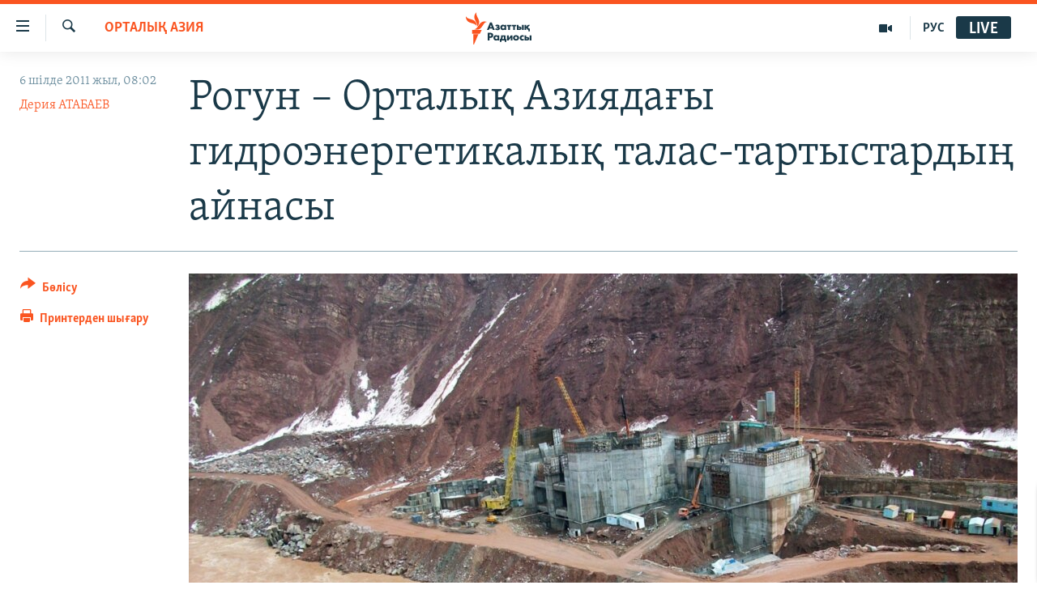

--- FILE ---
content_type: text/html; charset=utf-8
request_url: https://www.azattyq.org/a/central_asia_rogun_hydropower/24256042.html
body_size: 18580
content:

<!DOCTYPE html>
<html lang="kk" dir="ltr" class="no-js">
<head>
        <link rel="stylesheet" href="/Content/responsive/RFE/kk-KZ/RFE-kk-KZ.css?&amp;av=0.0.0.0&amp;cb=370">
<script src="https://tags.azattyq.org/rferl-pangea/prod/utag.sync.js"></script><script type='text/javascript' src='https://www.youtube.com/iframe_api' async></script>            <link rel="manifest" href="/manifest.json">
    <script type="text/javascript">
        //a general 'js' detection, must be on top level in <head>, due to CSS performance
        document.documentElement.className = "js";
        var cacheBuster = "370";
        var appBaseUrl = "/";
        var imgEnhancerBreakpoints = [0, 144, 256, 408, 650, 1023, 1597];
        var isLoggingEnabled = false;
        var isPreviewPage = false;
        var isLivePreviewPage = false;

        if (!isPreviewPage) {
            window.RFE = window.RFE || {};
            window.RFE.cacheEnabledByParam = window.location.href.indexOf('nocache=1') === -1;

            const url = new URL(window.location.href);
            const params = new URLSearchParams(url.search);

            // Remove the 'nocache' parameter
            params.delete('nocache');

            // Update the URL without the 'nocache' parameter
            url.search = params.toString();
            window.history.replaceState(null, '', url.toString());
        } else {
            window.addEventListener('load', function() {
                const links = window.document.links;
                for (let i = 0; i < links.length; i++) {
                    links[i].href = '#';
                    links[i].target = '_self';
                }
             })
        }

var pwaEnabled = true;        var swCacheDisabled;
    </script>
    <meta charset="utf-8" />

            <title>&#x420;&#x43E;&#x433;&#x443;&#x43D; &#x2013; &#x41E;&#x440;&#x442;&#x430;&#x43B;&#x44B;&#x49B; &#x410;&#x437;&#x438;&#x44F;&#x434;&#x430;&#x493;&#x44B; &#x433;&#x438;&#x434;&#x440;&#x43E;&#x44D;&#x43D;&#x435;&#x440;&#x433;&#x435;&#x442;&#x438;&#x43A;&#x430;&#x43B;&#x44B;&#x49B; &#x442;&#x430;&#x43B;&#x430;&#x441;-&#x442;&#x430;&#x440;&#x442;&#x44B;&#x441;&#x442;&#x430;&#x440;&#x434;&#x44B;&#x4A3; &#x430;&#x439;&#x43D;&#x430;&#x441;&#x44B;</title>
            <meta name="description" content="&#x421;&#x443; &#x2013; &#x43A;&#x435;&#x437;-&#x43A;&#x435;&#x43B;&#x433;&#x435;&#x43D; &#x435;&#x43B;&#x434;&#x435; &#x4E9;&#x43C;&#x456;&#x440;&#x434;&#x456;&#x4A3; &#x441;&#x442;&#x440;&#x430;&#x442;&#x435;&#x433;&#x438;&#x44F;&#x43B;&#x44B;&#x49B; &#x49B;&#x430;&#x439;&#x43D;&#x430;&#x440; &#x43A;&#x4E9;&#x437;&#x456;. &#x410;&#x43B;&#x430;&#x439;&#x434;&#x430; &#x4E9;&#x437;&#x434;&#x435;&#x440;&#x456;&#x43D;&#x456;&#x4A3; &#x430;&#x432;&#x442;&#x43E;&#x440;&#x438;&#x442;&#x430;&#x440;&#x43B;&#x44B;&#x49B; &#x442;&#x4D9;&#x440;&#x442;&#x456;&#x43F;&#x442;&#x435;&#x440;&#x456;&#x43D; &#x43D;&#x44B;&#x493;&#x430;&#x439;&#x442;&#x443; &#x49B;&#x430;&#x43C;&#x44B;&#x43C;&#x435;&#x43D; &#x436;&#x4AF;&#x440;&#x433;&#x435;&#x43D; &#x41E;&#x440;&#x442;&#x430;&#x43B;&#x44B;&#x49B; &#x410;&#x437;&#x438;&#x44F; &#x431;&#x430;&#x441;&#x448;&#x44B;&#x43B;&#x430;&#x440;&#x44B; &#x430;&#x439;&#x43C;&#x430;&#x49B;&#x442;&#x430;&#x493;&#x44B; &#x43F;&#x440;&#x43E;&#x431;&#x43B;&#x435;&#x43C;&#x430;&#x43B;&#x430;&#x440;&#x434;&#x44B; &#x448;&#x435;&#x448;&#x443;&#x433;&#x435; &#x43C;&#x4B1;&#x440;&#x448;&#x430;&#x43B;&#x430;&#x440;&#x44B; &#x43A;&#x435;&#x43B;&#x43C;&#x435;&#x439;&#x434;&#x456;." />
                <meta name="keywords" content="ЖАЛПЫ АРХИВ, САЯСАТ, ЭКОНОМИКА, ҚАЗАҚСТАН, ОРТАЛЫҚ АЗИЯ, БАС ТАҚЫРЫПТАР, Экология" />
    <meta name="viewport" content="width=device-width, initial-scale=1.0" />


    <meta http-equiv="X-UA-Compatible" content="IE=edge" />

<meta name="robots" content="max-image-preview:large"><meta property="fb:pages" content="205061959567731" /><meta name="yandex-verification" content="b4983b94636388c5" />

        <link href="https://www.azattyq.org/a/central_asia_rogun_hydropower/24256042.html" rel="canonical" />

        <meta name="apple-mobile-web-app-title" content="&#x410;&#x437;&#x430;&#x442; &#x415;&#x443;&#x440;&#x43E;&#x43F;&#x430; / &#x410;&#x437;&#x430;&#x442;&#x442;&#x44B;&#x49B; &#x440;&#x430;&#x434;&#x438;&#x43E;&#x441;&#x44B;" />
        <meta name="apple-mobile-web-app-status-bar-style" content="black" />
            <meta name="apple-itunes-app" content="app-id=475986784, app-argument=//24256042.ltr" />
<meta content="&#x420;&#x43E;&#x433;&#x443;&#x43D; &#x2013; &#x41E;&#x440;&#x442;&#x430;&#x43B;&#x44B;&#x49B; &#x410;&#x437;&#x438;&#x44F;&#x434;&#x430;&#x493;&#x44B; &#x433;&#x438;&#x434;&#x440;&#x43E;&#x44D;&#x43D;&#x435;&#x440;&#x433;&#x435;&#x442;&#x438;&#x43A;&#x430;&#x43B;&#x44B;&#x49B; &#x442;&#x430;&#x43B;&#x430;&#x441;-&#x442;&#x430;&#x440;&#x442;&#x44B;&#x441;&#x442;&#x430;&#x440;&#x434;&#x44B;&#x4A3; &#x430;&#x439;&#x43D;&#x430;&#x441;&#x44B;" property="og:title"></meta>
<meta content="&#x421;&#x443; &#x2013; &#x43A;&#x435;&#x437;-&#x43A;&#x435;&#x43B;&#x433;&#x435;&#x43D; &#x435;&#x43B;&#x434;&#x435; &#x4E9;&#x43C;&#x456;&#x440;&#x434;&#x456;&#x4A3; &#x441;&#x442;&#x440;&#x430;&#x442;&#x435;&#x433;&#x438;&#x44F;&#x43B;&#x44B;&#x49B; &#x49B;&#x430;&#x439;&#x43D;&#x430;&#x440; &#x43A;&#x4E9;&#x437;&#x456;. &#x410;&#x43B;&#x430;&#x439;&#x434;&#x430; &#x4E9;&#x437;&#x434;&#x435;&#x440;&#x456;&#x43D;&#x456;&#x4A3; &#x430;&#x432;&#x442;&#x43E;&#x440;&#x438;&#x442;&#x430;&#x440;&#x43B;&#x44B;&#x49B; &#x442;&#x4D9;&#x440;&#x442;&#x456;&#x43F;&#x442;&#x435;&#x440;&#x456;&#x43D; &#x43D;&#x44B;&#x493;&#x430;&#x439;&#x442;&#x443; &#x49B;&#x430;&#x43C;&#x44B;&#x43C;&#x435;&#x43D; &#x436;&#x4AF;&#x440;&#x433;&#x435;&#x43D; &#x41E;&#x440;&#x442;&#x430;&#x43B;&#x44B;&#x49B; &#x410;&#x437;&#x438;&#x44F; &#x431;&#x430;&#x441;&#x448;&#x44B;&#x43B;&#x430;&#x440;&#x44B; &#x430;&#x439;&#x43C;&#x430;&#x49B;&#x442;&#x430;&#x493;&#x44B; &#x43F;&#x440;&#x43E;&#x431;&#x43B;&#x435;&#x43C;&#x430;&#x43B;&#x430;&#x440;&#x434;&#x44B; &#x448;&#x435;&#x448;&#x443;&#x433;&#x435; &#x43C;&#x4B1;&#x440;&#x448;&#x430;&#x43B;&#x430;&#x440;&#x44B; &#x43A;&#x435;&#x43B;&#x43C;&#x435;&#x439;&#x434;&#x456;." property="og:description"></meta>
<meta content="article" property="og:type"></meta>
<meta content="https://www.azattyq.org/a/central_asia_rogun_hydropower/24256042.html" property="og:url"></meta>
<meta content="&#x410;&#x437;&#x430;&#x442;&#x442;&#x44B;&#x49B; &#x440;&#x430;&#x434;&#x438;&#x43E;&#x441;&#x44B;" property="og:site_name"></meta>
<meta content="https://www.facebook.com/azattyq" property="article:publisher"></meta>
<meta content="https://gdb.rferl.org/336ac02e-134c-4fa7-b130-cbc1f26d02d3_w1200_h630.jpg" property="og:image"></meta>
<meta content="1200" property="og:image:width"></meta>
<meta content="630" property="og:image:height"></meta>
<meta content="203773769750398" property="fb:app_id"></meta>
<meta content="&#x414;&#x435;&#x440;&#x438;&#x44F; &#x410;&#x422;&#x410;&#x411;&#x410;&#x415;&#x412;" name="Author"></meta>
<meta content="summary_large_image" name="twitter:card"></meta>
<meta content="@AzattyqRadiosy" name="twitter:site"></meta>
<meta content="https://gdb.rferl.org/336ac02e-134c-4fa7-b130-cbc1f26d02d3_w1200_h630.jpg" name="twitter:image"></meta>
<meta content="&#x420;&#x43E;&#x433;&#x443;&#x43D; &#x2013; &#x41E;&#x440;&#x442;&#x430;&#x43B;&#x44B;&#x49B; &#x410;&#x437;&#x438;&#x44F;&#x434;&#x430;&#x493;&#x44B; &#x433;&#x438;&#x434;&#x440;&#x43E;&#x44D;&#x43D;&#x435;&#x440;&#x433;&#x435;&#x442;&#x438;&#x43A;&#x430;&#x43B;&#x44B;&#x49B; &#x442;&#x430;&#x43B;&#x430;&#x441;-&#x442;&#x430;&#x440;&#x442;&#x44B;&#x441;&#x442;&#x430;&#x440;&#x434;&#x44B;&#x4A3; &#x430;&#x439;&#x43D;&#x430;&#x441;&#x44B;" name="twitter:title"></meta>
<meta content="&#x421;&#x443; &#x2013; &#x43A;&#x435;&#x437;-&#x43A;&#x435;&#x43B;&#x433;&#x435;&#x43D; &#x435;&#x43B;&#x434;&#x435; &#x4E9;&#x43C;&#x456;&#x440;&#x434;&#x456;&#x4A3; &#x441;&#x442;&#x440;&#x430;&#x442;&#x435;&#x433;&#x438;&#x44F;&#x43B;&#x44B;&#x49B; &#x49B;&#x430;&#x439;&#x43D;&#x430;&#x440; &#x43A;&#x4E9;&#x437;&#x456;. &#x410;&#x43B;&#x430;&#x439;&#x434;&#x430; &#x4E9;&#x437;&#x434;&#x435;&#x440;&#x456;&#x43D;&#x456;&#x4A3; &#x430;&#x432;&#x442;&#x43E;&#x440;&#x438;&#x442;&#x430;&#x440;&#x43B;&#x44B;&#x49B; &#x442;&#x4D9;&#x440;&#x442;&#x456;&#x43F;&#x442;&#x435;&#x440;&#x456;&#x43D; &#x43D;&#x44B;&#x493;&#x430;&#x439;&#x442;&#x443; &#x49B;&#x430;&#x43C;&#x44B;&#x43C;&#x435;&#x43D; &#x436;&#x4AF;&#x440;&#x433;&#x435;&#x43D; &#x41E;&#x440;&#x442;&#x430;&#x43B;&#x44B;&#x49B; &#x410;&#x437;&#x438;&#x44F; &#x431;&#x430;&#x441;&#x448;&#x44B;&#x43B;&#x430;&#x440;&#x44B; &#x430;&#x439;&#x43C;&#x430;&#x49B;&#x442;&#x430;&#x493;&#x44B; &#x43F;&#x440;&#x43E;&#x431;&#x43B;&#x435;&#x43C;&#x430;&#x43B;&#x430;&#x440;&#x434;&#x44B; &#x448;&#x435;&#x448;&#x443;&#x433;&#x435; &#x43C;&#x4B1;&#x440;&#x448;&#x430;&#x43B;&#x430;&#x440;&#x44B; &#x43A;&#x435;&#x43B;&#x43C;&#x435;&#x439;&#x434;&#x456;." name="twitter:description"></meta>
                    <link rel="amphtml" href="https://www.azattyq.org/amp/central_asia_rogun_hydropower/24256042.html" />
<script type="application/ld+json">{"articleSection":"ОРТАЛЫҚ АЗИЯ","isAccessibleForFree":true,"headline":"Рогун – Орталық Азиядағы гидроэнергетикалық талас-тартыстардың айнасы","inLanguage":"kk-KZ","keywords":"ЖАЛПЫ АРХИВ, САЯСАТ, ЭКОНОМИКА, ҚАЗАҚСТАН, ОРТАЛЫҚ АЗИЯ, БАС ТАҚЫРЫПТАР, Экология","author":{"@type":"Person","url":"https://www.azattyq.org/author/дерия-атабаев/kqvmt","description":"","image":{"@type":"ImageObject"},"name":"Дерия АТАБАЕВ"},"datePublished":"2011-07-06 03:02:00Z","dateModified":"2011-07-06 08:11:05Z","publisher":{"logo":{"width":512,"height":220,"@type":"ImageObject","url":"https://www.azattyq.org/Content/responsive/RFE/kk-KZ/img/logo.png"},"@type":"NewsMediaOrganization","url":"https://www.azattyq.org","sameAs":["https://facebook.com/azattyq","https://twitter.com/AzattyqRadiosy","https://www.youtube.com/user/AzattyqRadio","https://www.instagram.com/azattyq/","https://t.me/azattyq"],"name":"Азат Еуропа / Азаттық Радиосы","alternateName":""},"@context":"https://schema.org","@type":"NewsArticle","mainEntityOfPage":"https://www.azattyq.org/a/central_asia_rogun_hydropower/24256042.html","url":"https://www.azattyq.org/a/central_asia_rogun_hydropower/24256042.html","description":"Су – кез-келген елде өмірдің стратегиялық қайнар көзі. Алайда өздерінің авторитарлық тәртіптерін нығайту қамымен жүрген Орталық Азия басшылары аймақтағы проблемаларды шешуге мұршалары келмейді.","image":{"width":1080,"height":608,"@type":"ImageObject","url":"https://gdb.rferl.org/336ac02e-134c-4fa7-b130-cbc1f26d02d3_w1080_h608.jpg"},"name":"Рогун – Орталық Азиядағы гидроэнергетикалық талас-тартыстардың айнасы"}</script>
    <script src="/Scripts/responsive/infographics.bundle.min.js?&amp;av=0.0.0.0&amp;cb=370"></script>
        <script src="/Scripts/responsive/dollardom.min.js?&amp;av=0.0.0.0&amp;cb=370"></script>
        <script src="/Scripts/responsive/modules/commons.js?&amp;av=0.0.0.0&amp;cb=370"></script>
        <script src="/Scripts/responsive/modules/app_code.js?&amp;av=0.0.0.0&amp;cb=370"></script>

        <link rel="icon" type="image/svg+xml" href="/Content/responsive/RFE/img/webApp/favicon.svg" />
        <link rel="alternate icon" href="/Content/responsive/RFE/img/webApp/favicon.ico" />
            <link rel="mask-icon" color="#ea6903" href="/Content/responsive/RFE/img/webApp/favicon_safari.svg" />
        <link rel="apple-touch-icon" sizes="152x152" href="/Content/responsive/RFE/img/webApp/ico-152x152.png" />
        <link rel="apple-touch-icon" sizes="144x144" href="/Content/responsive/RFE/img/webApp/ico-144x144.png" />
        <link rel="apple-touch-icon" sizes="114x114" href="/Content/responsive/RFE/img/webApp/ico-114x114.png" />
        <link rel="apple-touch-icon" sizes="72x72" href="/Content/responsive/RFE/img/webApp/ico-72x72.png" />
        <link rel="apple-touch-icon-precomposed" href="/Content/responsive/RFE/img/webApp/ico-57x57.png" />
        <link rel="icon" sizes="192x192" href="/Content/responsive/RFE/img/webApp/ico-192x192.png" />
        <link rel="icon" sizes="128x128" href="/Content/responsive/RFE/img/webApp/ico-128x128.png" />
        <meta name="msapplication-TileColor" content="#ffffff" />
        <meta name="msapplication-TileImage" content="/Content/responsive/RFE/img/webApp/ico-144x144.png" />
                <link rel="preload" href="/Content/responsive/fonts/Skolar-Lt_Cyrl_v2.4.woff" type="font/woff" as="font" crossorigin="anonymous" />
    <link rel="alternate" type="application/rss+xml" title="RFE/RL - Top Stories [RSS]" href="/api/" />
    <link rel="sitemap" type="application/rss+xml" href="/sitemap.xml" />
    
    



</head>
<body class=" nav-no-loaded cc_theme pg-article print-lay-article js-category-to-nav nojs-images ">
        <script type="text/javascript" >
            var analyticsData = {url:"https://www.azattyq.org/a/central_asia_rogun_hydropower/24256042.html",property_id:"417",article_uid:"24256042",page_title:"Рогун – Орталық Азиядағы гидроэнергетикалық талас-тартыстардың айнасы",page_type:"article",content_type:"article",subcontent_type:"article",last_modified:"2011-07-06 08:11:05Z",pub_datetime:"2011-07-06 03:02:00Z",pub_year:"2011",pub_month:"07",pub_day:"06",pub_hour:"03",pub_weekday:"Wednesday",section:"орталық азия",english_section:"kz-central_asia",byline:"Дерия АТАБАЕВ",categories:"archive,kz-politics,kz-economics,kz-kazakhstan,kz-central_asia,top_stories,environment",domain:"www.azattyq.org",language:"Kazakh",language_service:"RFERL Kazakh",platform:"web",copied:"no",copied_article:"",copied_title:"",runs_js:"Yes",cms_release:"8.44.0.0.370",enviro_type:"prod",slug:"central_asia_rogun_hydropower",entity:"RFE",short_language_service:"KAZ",platform_short:"W",page_name:"Рогун – Орталық Азиядағы гидроэнергетикалық талас-тартыстардың айнасы"};
        </script>
<noscript><iframe src="https://www.googletagmanager.com/ns.html?id=GTM-WXZBPZ" height="0" width="0" style="display:none;visibility:hidden"></iframe></noscript>        <script type="text/javascript" data-cookiecategory="analytics">
            var gtmEventObject = Object.assign({}, analyticsData, {event: 'page_meta_ready'});window.dataLayer = window.dataLayer || [];window.dataLayer.push(gtmEventObject);
            if (top.location === self.location) { //if not inside of an IFrame
                 var renderGtm = "true";
                 if (renderGtm === "true") {
            (function(w,d,s,l,i){w[l]=w[l]||[];w[l].push({'gtm.start':new Date().getTime(),event:'gtm.js'});var f=d.getElementsByTagName(s)[0],j=d.createElement(s),dl=l!='dataLayer'?'&l='+l:'';j.async=true;j.src='//www.googletagmanager.com/gtm.js?id='+i+dl;f.parentNode.insertBefore(j,f);})(window,document,'script','dataLayer','GTM-WXZBPZ');
                 }
            }
        </script>
        <!--Analytics tag js version start-->
            <script type="text/javascript" data-cookiecategory="analytics">
                var utag_data = Object.assign({}, analyticsData, {});
if(typeof(TealiumTagFrom)==='function' && typeof(TealiumTagSearchKeyword)==='function') {
var utag_from=TealiumTagFrom();var utag_searchKeyword=TealiumTagSearchKeyword();
if(utag_searchKeyword!=null && utag_searchKeyword!=='' && utag_data["search_keyword"]==null) utag_data["search_keyword"]=utag_searchKeyword;if(utag_from!=null && utag_from!=='') utag_data["from"]=TealiumTagFrom();}
                if(window.top!== window.self&&utag_data.page_type==="snippet"){utag_data.page_type = 'iframe';}
                try{if(window.top!==window.self&&window.self.location.hostname===window.top.location.hostname){utag_data.platform = 'self-embed';utag_data.platform_short = 'se';}}catch(e){if(window.top!==window.self&&window.self.location.search.includes("platformType=self-embed")){utag_data.platform = 'cross-promo';utag_data.platform_short = 'cp';}}
                (function(a,b,c,d){    a="https://tags.azattyq.org/rferl-pangea/prod/utag.js";    b=document;c="script";d=b.createElement(c);d.src=a;d.type="text/java"+c;d.async=true;    a=b.getElementsByTagName(c)[0];a.parentNode.insertBefore(d,a);    })();
            </script>
        <!--Analytics tag js version end-->
<!-- Analytics tag management NoScript -->
<noscript>
<img style="position: absolute; border: none;" src="https://ssc.azattyq.org/b/ss/bbgprod,bbgentityrferl/1/G.4--NS/1827260995?pageName=rfe%3akaz%3aw%3aarticle%3a%d0%a0%d0%be%d0%b3%d1%83%d0%bd%20%e2%80%93%20%d0%9e%d1%80%d1%82%d0%b0%d0%bb%d1%8b%d2%9b%20%d0%90%d0%b7%d0%b8%d1%8f%d0%b4%d0%b0%d2%93%d1%8b%20%d0%b3%d0%b8%d0%b4%d1%80%d0%be%d1%8d%d0%bd%d0%b5%d1%80%d0%b3%d0%b5%d1%82%d0%b8%d0%ba%d0%b0%d0%bb%d1%8b%d2%9b%20%d1%82%d0%b0%d0%bb%d0%b0%d1%81-%d1%82%d0%b0%d1%80%d1%82%d1%8b%d1%81%d1%82%d0%b0%d1%80%d0%b4%d1%8b%d2%a3%20%d0%b0%d0%b9%d0%bd%d0%b0%d1%81%d1%8b&amp;c6=%d0%a0%d0%be%d0%b3%d1%83%d0%bd%20%e2%80%93%20%d0%9e%d1%80%d1%82%d0%b0%d0%bb%d1%8b%d2%9b%20%d0%90%d0%b7%d0%b8%d1%8f%d0%b4%d0%b0%d2%93%d1%8b%20%d0%b3%d0%b8%d0%b4%d1%80%d0%be%d1%8d%d0%bd%d0%b5%d1%80%d0%b3%d0%b5%d1%82%d0%b8%d0%ba%d0%b0%d0%bb%d1%8b%d2%9b%20%d1%82%d0%b0%d0%bb%d0%b0%d1%81-%d1%82%d0%b0%d1%80%d1%82%d1%8b%d1%81%d1%82%d0%b0%d1%80%d0%b4%d1%8b%d2%a3%20%d0%b0%d0%b9%d0%bd%d0%b0%d1%81%d1%8b&amp;v36=8.44.0.0.370&amp;v6=D=c6&amp;g=https%3a%2f%2fwww.azattyq.org%2fa%2fcentral_asia_rogun_hydropower%2f24256042.html&amp;c1=D=g&amp;v1=D=g&amp;events=event1,event52&amp;c16=rferl%20kazakh&amp;v16=D=c16&amp;c5=kz-central_asia&amp;v5=D=c5&amp;ch=%d0%9e%d0%a0%d0%a2%d0%90%d0%9b%d0%ab%d2%9a%20%d0%90%d0%97%d0%98%d0%af&amp;c15=kazakh&amp;v15=D=c15&amp;c4=article&amp;v4=D=c4&amp;c14=24256042&amp;v14=D=c14&amp;v20=no&amp;c17=web&amp;v17=D=c17&amp;mcorgid=518abc7455e462b97f000101%40adobeorg&amp;server=www.azattyq.org&amp;pageType=D=c4&amp;ns=bbg&amp;v29=D=server&amp;v25=rfe&amp;v30=417&amp;v105=D=User-Agent " alt="analytics" width="1" height="1" /></noscript>
<!-- End of Analytics tag management NoScript -->


        <!--*** Accessibility links - For ScreenReaders only ***-->
        <section>
            <div class="sr-only">
                <h2>Accessibility links</h2>
                <ul>
                    <li><a href="#content" data-disable-smooth-scroll="1">Skip to main content</a></li>
                    <li><a href="#navigation" data-disable-smooth-scroll="1">Skip to main Navigation</a></li>
                    <li><a href="#txtHeaderSearch" data-disable-smooth-scroll="1">Skip to Search</a></li>
                </ul>
            </div>
        </section>
    




<div dir="ltr">
    <div id="page">
            <aside>

<div class="c-lightbox overlay-modal">
    <div class="c-lightbox__intro">
        <h2 class="c-lightbox__intro-title"></h2>
        <button class="btn btn--rounded c-lightbox__btn c-lightbox__intro-next" title="&#x41A;&#x435;&#x43B;&#x435;&#x441;&#x456;">
            <span class="ico ico--rounded ico-chevron-forward"></span>
            <span class="sr-only">&#x41A;&#x435;&#x43B;&#x435;&#x441;&#x456;</span>
        </button>
    </div>
    <div class="c-lightbox__nav">
        <button class="btn btn--rounded c-lightbox__btn c-lightbox__btn--close" title="&#x416;&#x430;&#x431;&#x443;">
            <span class="ico ico--rounded ico-close"></span>
            <span class="sr-only">&#x416;&#x430;&#x431;&#x443;</span>
        </button>
        <button class="btn btn--rounded c-lightbox__btn c-lightbox__btn--prev" title="&#x411;&#x4B1;&#x493;&#x430;&#x43D; &#x434;&#x435;&#x439;&#x456;&#x43D;&#x433;&#x456;">
            <span class="ico ico--rounded ico-chevron-backward"></span>
            <span class="sr-only">&#x411;&#x4B1;&#x493;&#x430;&#x43D; &#x434;&#x435;&#x439;&#x456;&#x43D;&#x433;&#x456;</span>
        </button>
        <button class="btn btn--rounded c-lightbox__btn c-lightbox__btn--next" title="&#x41A;&#x435;&#x43B;&#x435;&#x441;&#x456;">
            <span class="ico ico--rounded ico-chevron-forward"></span>
            <span class="sr-only">&#x41A;&#x435;&#x43B;&#x435;&#x441;&#x456;</span>
        </button>
    </div>
    <div class="c-lightbox__content-wrap">
        <figure class="c-lightbox__content">
            <span class="c-spinner c-spinner--lightbox">
                <img src="/Content/responsive/img/player-spinner.png"
                     alt="please wait"
                     title="please wait" />
            </span>
            <div class="c-lightbox__img">
                <div class="thumb">
                    <img src="" alt="" />
                </div>
            </div>
            <figcaption>
                <div class="c-lightbox__info c-lightbox__info--foot">
                    <span class="c-lightbox__counter"></span>
                    <span class="caption c-lightbox__caption"></span>
                </div>
            </figcaption>
        </figure>
    </div>
    <div class="hidden">
        <div class="content-advisory__box content-advisory__box--lightbox">
            <span class="content-advisory__box-text">&#x415;&#x441;&#x43A;&#x435;&#x440;&#x442;&#x443;! &#x421;&#x443;&#x440;&#x435;&#x442;&#x442;&#x435;&#x440;&#x434;&#x435; &#x49B;&#x430;&#x43D; &#x436;&#x4D9;&#x43D;&#x435; &#x431;&#x430;&#x441;&#x49B;&#x430; &#x434;&#x430; &#x437;&#x43E;&#x440;&#x43B;&#x44B;&#x49B; &#x431;&#x435;&#x43B;&#x433;&#x456;&#x43B;&#x435;&#x440;&#x456; &#x431;&#x430;&#x440;.</span>
            <button class="btn btn--transparent content-advisory__box-btn m-t-md" value="text" type="button">
                <span class="btn__text">
                    &#x41A;&#x4E9;&#x440;&#x443;
                </span>
            </button>
        </div>
    </div>
</div>

<div class="print-dialogue">
    <div class="container">
        <h3 class="print-dialogue__title section-head">&#x411;&#x430;&#x441;&#x44B;&#x43F; &#x448;&#x44B;&#x493;&#x430;&#x440;&#x443;</h3>
        <div class="print-dialogue__opts">
            <ul class="print-dialogue__opt-group">
                <li class="form__group form__group--checkbox">
                    <input class="form__check " id="checkboxImages" name="checkboxImages" type="checkbox" checked="checked" />
                    <label for="checkboxImages" class="form__label m-t-md">&#x421;&#x443;&#x440;&#x435;&#x442;&#x442;&#x435;&#x440;&#x43C;&#x435;&#x43D;</label>
                </li>
                <li class="form__group form__group--checkbox">
                    <input class="form__check " id="checkboxMultimedia" name="checkboxMultimedia" type="checkbox" checked="checked" />
                    <label for="checkboxMultimedia" class="form__label m-t-md">&#x41C;&#x443;&#x43B;&#x44C;&#x442;&#x438;&#x43C;&#x435;&#x434;&#x438;&#x430;</label>
                </li>
            </ul>
            <ul class="print-dialogue__opt-group">
                <li class="form__group form__group--checkbox">
                    <input class="form__check " id="checkboxEmbedded" name="checkboxEmbedded" type="checkbox" checked="checked" />
                    <label for="checkboxEmbedded" class="form__label m-t-md">&#x42D;&#x43C;&#x431;&#x435;&#x434;-&#x43A;&#x43E;&#x434;&#x44B; &#x431;&#x430;&#x440; &#x43A;&#x43E;&#x43D;&#x442;&#x435;&#x43D;&#x442;</label>
                </li>
                <li class="hidden">
                    <input class="form__check " id="checkboxComments" name="checkboxComments" type="checkbox" />
                    <label for="checkboxComments" class="form__label m-t-md">&#x41F;&#x456;&#x43A;&#x456;&#x440;&#x43B;&#x435;&#x440;</label>
                </li>
            </ul>
        </div>
        <div class="print-dialogue__buttons">
            <button class="btn  btn--secondary close-button" type="button" title="&#x411;&#x43E;&#x43B;&#x434;&#x44B;&#x440;&#x43C;&#x430;&#x443;">
                <span class="btn__text ">&#x411;&#x43E;&#x43B;&#x434;&#x44B;&#x440;&#x43C;&#x430;&#x443;</span>
            </button>
            <button class="btn  btn-cust-print m-l-sm" type="button" title="&#x41F;&#x440;&#x438;&#x43D;&#x442;&#x435;&#x440;&#x434;&#x435;&#x43D; &#x448;&#x44B;&#x493;&#x430;&#x440;&#x443;">
                <span class="btn__text ">&#x41F;&#x440;&#x438;&#x43D;&#x442;&#x435;&#x440;&#x434;&#x435;&#x43D; &#x448;&#x44B;&#x493;&#x430;&#x440;&#x443;</span>
            </button>
        </div>
    </div>
</div>                
<div class="ctc-message pos-fix">
    <div class="ctc-message__inner">&#x421;&#x456;&#x43B;&#x442;&#x435;&#x43C;&#x435; &#x43A;&#x4E9;&#x448;&#x456;&#x440;&#x456;&#x43B;&#x434;&#x456;</div>
</div>
            </aside>

<div class="hdr-20 hdr-20--big">
    <div class="hdr-20__inner">
        <div class="hdr-20__max pos-rel">
            <div class="hdr-20__side hdr-20__side--primary d-flex">
                <label data-for="main-menu-ctrl" data-switcher-trigger="true" data-switch-target="main-menu-ctrl" class="burger hdr-trigger pos-rel trans-trigger" data-trans-evt="click" data-trans-id="menu">
                    <span class="ico ico-close hdr-trigger__ico hdr-trigger__ico--close burger__ico burger__ico--close"></span>
                    <span class="ico ico-menu hdr-trigger__ico hdr-trigger__ico--open burger__ico burger__ico--open"></span>
                </label>
                <div class="menu-pnl pos-fix trans-target" data-switch-target="main-menu-ctrl" data-trans-id="menu">
                    <div class="menu-pnl__inner">
                        <nav class="main-nav menu-pnl__item menu-pnl__item--first">
                            <ul class="main-nav__list accordeon" data-analytics-tales="false" data-promo-name="link" data-location-name="nav,secnav">
                                

        <li class="main-nav__item">
            <a class="main-nav__item-name main-nav__item-name--link" href="/z/330" title="&#x416;&#x430;&#x4A3;&#x430;&#x43B;&#x44B;&#x49B;&#x442;&#x430;&#x440;" data-item-name="news" >&#x416;&#x430;&#x4A3;&#x430;&#x43B;&#x44B;&#x49B;&#x442;&#x430;&#x440;</a>
        </li>

        <li class="main-nav__item">
            <a class="main-nav__item-name main-nav__item-name--link" href="/p/7018.html" title="&#x421;&#x430;&#x44F;&#x441;&#x430;&#x442;" data-item-name="politics" >&#x421;&#x430;&#x44F;&#x441;&#x430;&#x442;</a>
        </li>

        <li class="main-nav__item">
            <a class="main-nav__item-name main-nav__item-name--link" href="/p/7019.html" title="AzattyqTV" data-item-name="azattyqtv" >AzattyqTV</a>
        </li>

        <li class="main-nav__item">
            <a class="main-nav__item-name main-nav__item-name--link" href="/p/8433.html" title="&#x49A;&#x430;&#x4A3;&#x442;&#x430;&#x440; &#x43E;&#x49B;&#x438;&#x493;&#x430;&#x441;&#x44B;" data-item-name="kazakgstan-unrest" >&#x49A;&#x430;&#x4A3;&#x442;&#x430;&#x440; &#x43E;&#x49B;&#x438;&#x493;&#x430;&#x441;&#x44B;</a>
        </li>

        <li class="main-nav__item">
            <a class="main-nav__item-name main-nav__item-name--link" href="/p/7009.html" title="&#x410;&#x434;&#x430;&#x43C; &#x49B;&#x4B1;&#x49B;&#x44B;&#x49B;&#x442;&#x430;&#x440;&#x44B;" data-item-name="human-rights" >&#x410;&#x434;&#x430;&#x43C; &#x49B;&#x4B1;&#x49B;&#x44B;&#x49B;&#x442;&#x430;&#x440;&#x44B;</a>
        </li>

        <li class="main-nav__item">
            <a class="main-nav__item-name main-nav__item-name--link" href="/p/7028.html" title="&#x4D8;&#x43B;&#x435;&#x443;&#x43C;&#x435;&#x442;" data-item-name="society" >&#x4D8;&#x43B;&#x435;&#x443;&#x43C;&#x435;&#x442;</a>
        </li>

        <li class="main-nav__item">
            <a class="main-nav__item-name main-nav__item-name--link" href="/p/7020.html" title="&#x4D8;&#x43B;&#x435;&#x43C;" data-item-name="world-news" >&#x4D8;&#x43B;&#x435;&#x43C;</a>
        </li>

        <li class="main-nav__item">
            <a class="main-nav__item-name main-nav__item-name--link" href="/p/7262.html" title="&#x410;&#x440;&#x43D;&#x430;&#x439;&#x44B; &#x436;&#x43E;&#x431;&#x430;&#x43B;&#x430;&#x440;" data-item-name="special-projects" >&#x410;&#x440;&#x43D;&#x430;&#x439;&#x44B; &#x436;&#x43E;&#x431;&#x430;&#x43B;&#x430;&#x440;</a>
        </li>



                            </ul>
                        </nav>
                        

<div class="menu-pnl__item">
        <a href="https://rus.azattyq.org" class="menu-pnl__item-link" alt="&#x420;&#x443;&#x441;&#x441;&#x43A;&#x438;&#x439;">&#x420;&#x443;&#x441;&#x441;&#x43A;&#x438;&#x439;</a>
</div>


                        
                            <div class="menu-pnl__item menu-pnl__item--social">
                                    <h5 class="menu-pnl__sub-head">&#x416;&#x430;&#x437;&#x44B;&#x43B;&#x44B;&#x4A3;&#x44B;&#x437;</h5>

        <a href="https://facebook.com/azattyq" title="Facebook &#x43F;&#x430;&#x440;&#x430;&#x493;&#x44B;&#x43C;&#x44B;&#x437;" data-analytics-text="follow_on_facebook" class="btn btn--rounded btn--social-inverted menu-pnl__btn js-social-btn btn-facebook"  target="_blank" rel="noopener">
            <span class="ico ico-facebook-alt ico--rounded"></span>
        </a>


        <a href="https://www.youtube.com/user/AzattyqRadio" title="YouTube &#x43F;&#x430;&#x440;&#x430;&#x493;&#x44B;&#x43C;&#x44B;&#x437;" data-analytics-text="follow_on_youtube" class="btn btn--rounded btn--social-inverted menu-pnl__btn js-social-btn btn-youtube"  target="_blank" rel="noopener">
            <span class="ico ico-youtube ico--rounded"></span>
        </a>


        <a href="https://twitter.com/AzattyqRadiosy" title="Twitter &#x43F;&#x430;&#x440;&#x430;&#x493;&#x44B;&#x43C;&#x44B;&#x437;" data-analytics-text="follow_on_twitter" class="btn btn--rounded btn--social-inverted menu-pnl__btn js-social-btn btn-twitter"  target="_blank" rel="noopener">
            <span class="ico ico-twitter ico--rounded"></span>
        </a>


        <a href="https://www.instagram.com/azattyq/" title="Instagram &#x43F;&#x430;&#x440;&#x430;&#x493;&#x44B;&#x43C;&#x44B;&#x437;" data-analytics-text="follow_on_instagram" class="btn btn--rounded btn--social-inverted menu-pnl__btn js-social-btn btn-instagram"  target="_blank" rel="noopener">
            <span class="ico ico-instagram ico--rounded"></span>
        </a>


        <a href="https://t.me/azattyq" title="Follow us on Telegram" data-analytics-text="follow_on_telegram" class="btn btn--rounded btn--social-inverted menu-pnl__btn js-social-btn btn-telegram"  target="_blank" rel="noopener">
            <span class="ico ico-telegram ico--rounded"></span>
        </a>

                            </div>
                            <div class="menu-pnl__item">
                                <a href="/navigation/allsites" class="menu-pnl__item-link">
                                    <span class="ico ico-languages "></span>
                                    &#x411;&#x430;&#x441;&#x49B;&#x430; &#x442;&#x456;&#x43B;&#x434;&#x435;&#x440;&#x434;&#x435;
                                </a>
                            </div>
                    </div>
                </div>
                <label data-for="top-search-ctrl" data-switcher-trigger="true" data-switch-target="top-search-ctrl" class="top-srch-trigger hdr-trigger">
                    <span class="ico ico-close hdr-trigger__ico hdr-trigger__ico--close top-srch-trigger__ico top-srch-trigger__ico--close"></span>
                    <span class="ico ico-search hdr-trigger__ico hdr-trigger__ico--open top-srch-trigger__ico top-srch-trigger__ico--open"></span>
                </label>
                <div class="srch-top srch-top--in-header" data-switch-target="top-search-ctrl">
                    <div class="container">
                        
<form action="/s" class="srch-top__form srch-top__form--in-header" id="form-topSearchHeader" method="get" role="search">    <label for="txtHeaderSearch" class="sr-only">&#x130;&#x437;&#x434;&#x435;&#x443;</label>
    <input type="text" id="txtHeaderSearch" name="k" placeholder="...&#x456;&#x437;&#x434;&#x435;&#x443;" accesskey="s" value="" class="srch-top__input analyticstag-event" onkeydown="if (event.keyCode === 13) { FireAnalyticsTagEventOnSearch('search', $dom.get('#txtHeaderSearch')[0].value) }" />
    <button title="&#x130;&#x437;&#x434;&#x435;&#x443;" type="submit" class="btn btn--top-srch analyticstag-event" onclick="FireAnalyticsTagEventOnSearch('search', $dom.get('#txtHeaderSearch')[0].value) ">
        <span class="ico ico-search"></span>
    </button>
</form>
                    </div>
                </div>
                <a href="/" class="main-logo-link">
                    <img src="/Content/responsive/RFE/kk-KZ/img/logo-compact.svg" class="main-logo main-logo--comp" alt="site logo">
                        <img src="/Content/responsive/RFE/kk-KZ/img/logo.svg" class="main-logo main-logo--big" alt="site logo">
                </a>
            </div>
            <div class="hdr-20__side hdr-20__side--secondary d-flex">
                

    <a href="https://rus.azattyq.org" title="&#x420;&#x423;&#x421;" class="hdr-20__secondary-item hdr-20__secondary-item--lang" data-item-name="satellite">
        
&#x420;&#x423;&#x421;
    </a>

    <a href="/p/7019.html" title="AzattyqTV" class="hdr-20__secondary-item" data-item-name="video">
        
    <span class="ico ico-video hdr-20__secondary-icon"></span>

    </a>

    <a href="/s" title="&#x130;&#x437;&#x434;&#x435;&#x443;" class="hdr-20__secondary-item hdr-20__secondary-item--search" data-item-name="search">
        
    <span class="ico ico-search hdr-20__secondary-icon hdr-20__secondary-icon--search"></span>

    </a>



                

<div class="hdr-20__secondary-item live-b-drop">
    <div class="live-b-drop__off">
        <a href="/live" class="live-b-drop__link" title="Live" data-item-name="live">
            <span class="badge badge--live-btn badge--live-btn-off">
                Live
            </span>
        </a>
    </div>
    <div class="live-b-drop__on hidden">
        <label data-for="live-ctrl" data-switcher-trigger="true" data-switch-target="live-ctrl" class="live-b-drop__label pos-rel">
            <span class="badge badge--live badge--live-btn">
                Live
            </span>
            <span class="ico ico-close live-b-drop__label-ico live-b-drop__label-ico--close"></span>
        </label>
        <div class="live-b-drop__panel" id="targetLivePanelDiv" data-switch-target="live-ctrl"></div>
    </div>
</div>


                <div class="srch-bottom">
                    
<form action="/s" class="srch-bottom__form d-flex" id="form-bottomSearch" method="get" role="search">    <label for="txtSearch" class="sr-only">&#x130;&#x437;&#x434;&#x435;&#x443;</label>
    <input type="search" id="txtSearch" name="k" placeholder="...&#x456;&#x437;&#x434;&#x435;&#x443;" accesskey="s" value="" class="srch-bottom__input analyticstag-event" onkeydown="if (event.keyCode === 13) { FireAnalyticsTagEventOnSearch('search', $dom.get('#txtSearch')[0].value) }" />
    <button title="&#x130;&#x437;&#x434;&#x435;&#x443;" type="submit" class="btn btn--bottom-srch analyticstag-event" onclick="FireAnalyticsTagEventOnSearch('search', $dom.get('#txtSearch')[0].value) ">
        <span class="ico ico-search"></span>
    </button>
</form>
                </div>
            </div>
            <img src="/Content/responsive/RFE/kk-KZ/img/logo-print.gif" class="logo-print" alt="site logo">
            <img src="/Content/responsive/RFE/kk-KZ/img/logo-print_color.png" class="logo-print logo-print--color" alt="site logo">
        </div>
    </div>
</div>
    <script>
        if (document.body.className.indexOf('pg-home') > -1) {
            var nav2In = document.querySelector('.hdr-20__inner');
            var nav2Sec = document.querySelector('.hdr-20__side--secondary');
            var secStyle = window.getComputedStyle(nav2Sec);
            if (nav2In && window.pageYOffset < 150 && secStyle['position'] !== 'fixed') {
                nav2In.classList.add('hdr-20__inner--big')
            }
        }
    </script>



<div class="c-hlights c-hlights--breaking c-hlights--no-item" data-hlight-display="mobile,desktop">
    <div class="c-hlights__wrap container p-0">
        <div class="c-hlights__nav">
            <a role="button" href="#" title="&#x411;&#x4B1;&#x493;&#x430;&#x43D; &#x434;&#x435;&#x439;&#x456;&#x43D;&#x433;&#x456;">
                <span class="ico ico-chevron-backward m-0"></span>
                <span class="sr-only">&#x411;&#x4B1;&#x493;&#x430;&#x43D; &#x434;&#x435;&#x439;&#x456;&#x43D;&#x433;&#x456;</span>
            </a>
            <a role="button" href="#" title="&#x41A;&#x435;&#x43B;&#x435;&#x441;&#x456;">
                <span class="ico ico-chevron-forward m-0"></span>
                <span class="sr-only">&#x41A;&#x435;&#x43B;&#x435;&#x441;&#x456;</span>
            </a>
        </div>
        <span class="c-hlights__label">
            <span class="">&#x428;&#x4B1;&#x493;&#x44B;&#x43B; &#x445;&#x430;&#x431;&#x430;&#x440;:</span>
            <span class="switcher-trigger">
                <label data-for="more-less-1" data-switcher-trigger="true" class="switcher-trigger__label switcher-trigger__label--more p-b-0" title="&#x422;&#x4AF;&#x433;&#x435;&#x43B; &#x43E;&#x49B;&#x44B;&#x4A3;&#x44B;&#x437;">
                    <span class="ico ico-chevron-down"></span>
                </label>
                <label data-for="more-less-1" data-switcher-trigger="true" class="switcher-trigger__label switcher-trigger__label--less p-b-0" title="&#x49A;&#x44B;&#x441;&#x49B;&#x430;&#x440;&#x442;&#x443;">
                    <span class="ico ico-chevron-up"></span>
                </label>
            </span>
        </span>
        <ul class="c-hlights__items switcher-target" data-switch-target="more-less-1">
            
        </ul>
    </div>
</div>


        <div id="content">
            

    <main class="container">

    <div class="hdr-container">
        <div class="row">
            <div class="col-category col-xs-12 col-md-2 pull-left">


<div class="category js-category">
<a class="" href="/z/341">&#x41E;&#x420;&#x422;&#x410;&#x41B;&#x42B;&#x49A; &#x410;&#x417;&#x418;&#x42F;</a></div></div>
<div class="col-title col-xs-12 col-md-10 pull-right">

    <h1 class="title pg-title">
        &#x420;&#x43E;&#x433;&#x443;&#x43D; &#x2013; &#x41E;&#x440;&#x442;&#x430;&#x43B;&#x44B;&#x49B; &#x410;&#x437;&#x438;&#x44F;&#x434;&#x430;&#x493;&#x44B; &#x433;&#x438;&#x434;&#x440;&#x43E;&#x44D;&#x43D;&#x435;&#x440;&#x433;&#x435;&#x442;&#x438;&#x43A;&#x430;&#x43B;&#x44B;&#x49B; &#x442;&#x430;&#x43B;&#x430;&#x441;-&#x442;&#x430;&#x440;&#x442;&#x44B;&#x441;&#x442;&#x430;&#x440;&#x434;&#x44B;&#x4A3; &#x430;&#x439;&#x43D;&#x430;&#x441;&#x44B;
    </h1>
</div>
<div class="col-publishing-details col-xs-12 col-sm-12 col-md-2 pull-left">

<div class="publishing-details ">
        <div class="published">
            <span class="date" >
                    <time pubdate="pubdate" datetime="2011-07-06T08:02:00&#x2B;05:00">
                        6 &#x448;&#x456;&#x43B;&#x434;&#x435; 2011 &#x436;&#x44B;&#x43B;, 08:02
                    </time>
            </span>
        </div>
            <div class="links">
                <ul class="links__list links__list--column">
                        <li class="links__item">
            <a class="links__item-link" href="/author/&#x434;&#x435;&#x440;&#x438;&#x44F;-&#x430;&#x442;&#x430;&#x431;&#x430;&#x435;&#x432;/kqvmt"  title="&#x414;&#x435;&#x440;&#x438;&#x44F; &#x410;&#x422;&#x410;&#x411;&#x410;&#x415;&#x412;">&#x414;&#x435;&#x440;&#x438;&#x44F; &#x410;&#x422;&#x410;&#x411;&#x410;&#x415;&#x412;</a>                        </li>
                </ul>
            </div>
</div>

</div>
<div class="col-lg-12 separator">

<div class="separator">
    <hr class="title-line" />
</div></div>
<div class="col-multimedia col-xs-12 col-md-10 pull-right">

<div class="cover-media">
    <figure class="media-image js-media-expand">
        <div class="img-wrap">
            <div class="thumb thumb16_9">

            <img src="https://gdb.rferl.org/336ac02e-134c-4fa7-b130-cbc1f26d02d3_w250_r1_s.jpg" alt="&#x420;&#x43E;&#x433;&#x443;&#x43D; &#x441;&#x443; &#x44D;&#x43B;&#x435;&#x43A;&#x442;&#x440; &#x441;&#x442;&#x430;&#x43D;&#x441;&#x430;&#x441;&#x44B; &#x49B;&#x4B1;&#x440;&#x44B;&#x43B;&#x44B;&#x441;&#x44B;. &#x422;&#x4D9;&#x436;&#x456;&#x43A;&#x441;&#x442;&#x430;&#x43D;, 23 &#x430;&#x49B;&#x43F;&#x430;&#x43D; 2010 &#x436;&#x44B;&#x43B;." />
                                </div>
        </div>
            <figcaption>
                <span class="caption">&#x420;&#x43E;&#x433;&#x443;&#x43D; &#x441;&#x443; &#x44D;&#x43B;&#x435;&#x43A;&#x442;&#x440; &#x441;&#x442;&#x430;&#x43D;&#x441;&#x430;&#x441;&#x44B; &#x49B;&#x4B1;&#x440;&#x44B;&#x43B;&#x44B;&#x441;&#x44B;. &#x422;&#x4D9;&#x436;&#x456;&#x43A;&#x441;&#x442;&#x430;&#x43D;, 23 &#x430;&#x49B;&#x43F;&#x430;&#x43D; 2010 &#x436;&#x44B;&#x43B;.</span>
            </figcaption>
    </figure>
</div>

</div>
<div class="col-xs-12 col-md-2 pull-left article-share pos-rel">

    <div class="share--box">
                <div class="sticky-share-container" style="display:none">
                    <div class="container">
                        <a href="https://www.azattyq.org" id="logo-sticky-share">&nbsp;</a>
                        <div class="pg-title pg-title--sticky-share">
                            &#x420;&#x43E;&#x433;&#x443;&#x43D; &#x2013; &#x41E;&#x440;&#x442;&#x430;&#x43B;&#x44B;&#x49B; &#x410;&#x437;&#x438;&#x44F;&#x434;&#x430;&#x493;&#x44B; &#x433;&#x438;&#x434;&#x440;&#x43E;&#x44D;&#x43D;&#x435;&#x440;&#x433;&#x435;&#x442;&#x438;&#x43A;&#x430;&#x43B;&#x44B;&#x49B; &#x442;&#x430;&#x43B;&#x430;&#x441;-&#x442;&#x430;&#x440;&#x442;&#x44B;&#x441;&#x442;&#x430;&#x440;&#x434;&#x44B;&#x4A3; &#x430;&#x439;&#x43D;&#x430;&#x441;&#x44B;
                        </div>
                        <div class="sticked-nav-actions">
                            <!--This part is for sticky navigation display-->
                            <p class="buttons link-content-sharing p-0 ">
                                <button class="btn btn--link btn-content-sharing p-t-0 " id="btnContentSharing" value="text" role="Button" type="" title="&#x411;&#x430;&#x441;&#x49B;&#x430; &#x431;&#x4E9;&#x43B;&#x456;&#x441;&#x443; &#x436;&#x43E;&#x43B;&#x434;&#x430;&#x440;&#x44B;&#x43D; &#x43A;&#x4E9;&#x440;&#x456;&#x4A3;&#x456;&#x437;">
                                    <span class="ico ico-share ico--l"></span>
                                    <span class="btn__text ">
                                        &#x411;&#x4E9;&#x43B;&#x456;&#x441;&#x443;
                                    </span>
                                </button>
                            </p>
                            <aside class="content-sharing js-content-sharing js-content-sharing--apply-sticky  content-sharing--sticky" role="complementary" 
                                   data-share-url="https://www.azattyq.org/a/central_asia_rogun_hydropower/24256042.html" data-share-title="&#x420;&#x43E;&#x433;&#x443;&#x43D; &#x2013; &#x41E;&#x440;&#x442;&#x430;&#x43B;&#x44B;&#x49B; &#x410;&#x437;&#x438;&#x44F;&#x434;&#x430;&#x493;&#x44B; &#x433;&#x438;&#x434;&#x440;&#x43E;&#x44D;&#x43D;&#x435;&#x440;&#x433;&#x435;&#x442;&#x438;&#x43A;&#x430;&#x43B;&#x44B;&#x49B; &#x442;&#x430;&#x43B;&#x430;&#x441;-&#x442;&#x430;&#x440;&#x442;&#x44B;&#x441;&#x442;&#x430;&#x440;&#x434;&#x44B;&#x4A3; &#x430;&#x439;&#x43D;&#x430;&#x441;&#x44B;" data-share-text="&#x421;&#x443; &#x2013; &#x43A;&#x435;&#x437;-&#x43A;&#x435;&#x43B;&#x433;&#x435;&#x43D; &#x435;&#x43B;&#x434;&#x435; &#x4E9;&#x43C;&#x456;&#x440;&#x434;&#x456;&#x4A3; &#x441;&#x442;&#x440;&#x430;&#x442;&#x435;&#x433;&#x438;&#x44F;&#x43B;&#x44B;&#x49B; &#x49B;&#x430;&#x439;&#x43D;&#x430;&#x440; &#x43A;&#x4E9;&#x437;&#x456;. &#x410;&#x43B;&#x430;&#x439;&#x434;&#x430; &#x4E9;&#x437;&#x434;&#x435;&#x440;&#x456;&#x43D;&#x456;&#x4A3; &#x430;&#x432;&#x442;&#x43E;&#x440;&#x438;&#x442;&#x430;&#x440;&#x43B;&#x44B;&#x49B; &#x442;&#x4D9;&#x440;&#x442;&#x456;&#x43F;&#x442;&#x435;&#x440;&#x456;&#x43D; &#x43D;&#x44B;&#x493;&#x430;&#x439;&#x442;&#x443; &#x49B;&#x430;&#x43C;&#x44B;&#x43C;&#x435;&#x43D; &#x436;&#x4AF;&#x440;&#x433;&#x435;&#x43D; &#x41E;&#x440;&#x442;&#x430;&#x43B;&#x44B;&#x49B; &#x410;&#x437;&#x438;&#x44F; &#x431;&#x430;&#x441;&#x448;&#x44B;&#x43B;&#x430;&#x440;&#x44B; &#x430;&#x439;&#x43C;&#x430;&#x49B;&#x442;&#x430;&#x493;&#x44B; &#x43F;&#x440;&#x43E;&#x431;&#x43B;&#x435;&#x43C;&#x430;&#x43B;&#x430;&#x440;&#x434;&#x44B; &#x448;&#x435;&#x448;&#x443;&#x433;&#x435; &#x43C;&#x4B1;&#x440;&#x448;&#x430;&#x43B;&#x430;&#x440;&#x44B; &#x43A;&#x435;&#x43B;&#x43C;&#x435;&#x439;&#x434;&#x456;.">
                                <div class="content-sharing__popover">
                                    <h6 class="content-sharing__title">&#x411;&#x4E9;&#x43B;&#x456;&#x441;&#x443;</h6>
                                    <button href="#close" id="btnCloseSharing" class="btn btn--text-like content-sharing__close-btn">
                                        <span class="ico ico-close ico--l"></span>
                                    </button>
            <ul class="content-sharing__list">
                    <li class="content-sharing__item">
                            <div class="ctc ">
                                <input type="text" class="ctc__input" readonly="readonly">
                                <a href="" js-href="https://www.azattyq.org/a/central_asia_rogun_hydropower/24256042.html" class="content-sharing__link ctc__button">
                                    <span class="ico ico-copy-link ico--rounded ico--s"></span>
                                        <span class="content-sharing__link-text">&#x421;&#x456;&#x43B;&#x442;&#x435;&#x43C;&#x435;&#x441;&#x456;&#x43D; &#x43A;&#x4E9;&#x448;&#x456;&#x440;&#x443;</span>
                                </a>
                            </div>
                    </li>
                    <li class="content-sharing__item">
        <a href="https://facebook.com/sharer.php?u=https%3a%2f%2fwww.azattyq.org%2fa%2fcentral_asia_rogun_hydropower%2f24256042.html"
           data-analytics-text="share_on_facebook"
           title="Facebook" target="_blank"
           class="content-sharing__link  js-social-btn">
            <span class="ico ico-facebook ico--rounded ico--s"></span>
                <span class="content-sharing__link-text">Facebook</span>
        </a>
                    </li>
                    <li class="content-sharing__item">
        <a href="https://twitter.com/share?url=https%3a%2f%2fwww.azattyq.org%2fa%2fcentral_asia_rogun_hydropower%2f24256042.html&amp;text=%d0%a0%d0%be%d0%b3%d1%83%d0%bd&#x2B;%e2%80%93&#x2B;%d0%9e%d1%80%d1%82%d0%b0%d0%bb%d1%8b%d2%9b&#x2B;%d0%90%d0%b7%d0%b8%d1%8f%d0%b4%d0%b0%d2%93%d1%8b&#x2B;%d0%b3%d0%b8%d0%b4%d1%80%d0%be%d1%8d%d0%bd%d0%b5%d1%80%d0%b3%d0%b5%d1%82%d0%b8%d0%ba%d0%b0%d0%bb%d1%8b%d2%9b&#x2B;%d1%82%d0%b0%d0%bb%d0%b0%d1%81-%d1%82%d0%b0%d1%80%d1%82%d1%8b%d1%81%d1%82%d0%b0%d1%80%d0%b4%d1%8b%d2%a3&#x2B;%d0%b0%d0%b9%d0%bd%d0%b0%d1%81%d1%8b"
           data-analytics-text="share_on_twitter"
           title="X (Twitter)" target="_blank"
           class="content-sharing__link  js-social-btn">
            <span class="ico ico-twitter ico--rounded ico--s"></span>
                <span class="content-sharing__link-text">X (Twitter)</span>
        </a>
                    </li>
                    <li class="content-sharing__item visible-xs-inline-block visible-sm-inline-block">
        <a href="whatsapp://send?text=https%3a%2f%2fwww.azattyq.org%2fa%2fcentral_asia_rogun_hydropower%2f24256042.html"
           data-analytics-text="share_on_whatsapp"
           title="WhatsApp" target="_blank"
           class="content-sharing__link  js-social-btn">
            <span class="ico ico-whatsapp ico--rounded ico--s"></span>
                <span class="content-sharing__link-text">WhatsApp</span>
        </a>
                    </li>
                    <li class="content-sharing__item">
        <a href="mailto:?body=https%3a%2f%2fwww.azattyq.org%2fa%2fcentral_asia_rogun_hydropower%2f24256042.html&amp;subject=&#x420;&#x43E;&#x433;&#x443;&#x43D; &#x2013; &#x41E;&#x440;&#x442;&#x430;&#x43B;&#x44B;&#x49B; &#x410;&#x437;&#x438;&#x44F;&#x434;&#x430;&#x493;&#x44B; &#x433;&#x438;&#x434;&#x440;&#x43E;&#x44D;&#x43D;&#x435;&#x440;&#x433;&#x435;&#x442;&#x438;&#x43A;&#x430;&#x43B;&#x44B;&#x49B; &#x442;&#x430;&#x43B;&#x430;&#x441;-&#x442;&#x430;&#x440;&#x442;&#x44B;&#x441;&#x442;&#x430;&#x440;&#x434;&#x44B;&#x4A3; &#x430;&#x439;&#x43D;&#x430;&#x441;&#x44B;"
           
           title="Email" 
           class="content-sharing__link ">
            <span class="ico ico-email ico--rounded ico--s"></span>
                <span class="content-sharing__link-text">Email</span>
        </a>
                    </li>

            </ul>
                                </div>
                            </aside>
                        </div>
                    </div>
                </div>
                <div class="links">
                        <p class="buttons link-content-sharing p-0 ">
                            <button class="btn btn--link btn-content-sharing p-t-0 " id="btnContentSharing" value="text" role="Button" type="" title="&#x411;&#x430;&#x441;&#x49B;&#x430; &#x431;&#x4E9;&#x43B;&#x456;&#x441;&#x443; &#x436;&#x43E;&#x43B;&#x434;&#x430;&#x440;&#x44B;&#x43D; &#x43A;&#x4E9;&#x440;&#x456;&#x4A3;&#x456;&#x437;">
                                <span class="ico ico-share ico--l"></span>
                                <span class="btn__text ">
                                    &#x411;&#x4E9;&#x43B;&#x456;&#x441;&#x443;
                                </span>
                            </button>
                        </p>
                        <aside class="content-sharing js-content-sharing " role="complementary" 
                               data-share-url="https://www.azattyq.org/a/central_asia_rogun_hydropower/24256042.html" data-share-title="&#x420;&#x43E;&#x433;&#x443;&#x43D; &#x2013; &#x41E;&#x440;&#x442;&#x430;&#x43B;&#x44B;&#x49B; &#x410;&#x437;&#x438;&#x44F;&#x434;&#x430;&#x493;&#x44B; &#x433;&#x438;&#x434;&#x440;&#x43E;&#x44D;&#x43D;&#x435;&#x440;&#x433;&#x435;&#x442;&#x438;&#x43A;&#x430;&#x43B;&#x44B;&#x49B; &#x442;&#x430;&#x43B;&#x430;&#x441;-&#x442;&#x430;&#x440;&#x442;&#x44B;&#x441;&#x442;&#x430;&#x440;&#x434;&#x44B;&#x4A3; &#x430;&#x439;&#x43D;&#x430;&#x441;&#x44B;" data-share-text="&#x421;&#x443; &#x2013; &#x43A;&#x435;&#x437;-&#x43A;&#x435;&#x43B;&#x433;&#x435;&#x43D; &#x435;&#x43B;&#x434;&#x435; &#x4E9;&#x43C;&#x456;&#x440;&#x434;&#x456;&#x4A3; &#x441;&#x442;&#x440;&#x430;&#x442;&#x435;&#x433;&#x438;&#x44F;&#x43B;&#x44B;&#x49B; &#x49B;&#x430;&#x439;&#x43D;&#x430;&#x440; &#x43A;&#x4E9;&#x437;&#x456;. &#x410;&#x43B;&#x430;&#x439;&#x434;&#x430; &#x4E9;&#x437;&#x434;&#x435;&#x440;&#x456;&#x43D;&#x456;&#x4A3; &#x430;&#x432;&#x442;&#x43E;&#x440;&#x438;&#x442;&#x430;&#x440;&#x43B;&#x44B;&#x49B; &#x442;&#x4D9;&#x440;&#x442;&#x456;&#x43F;&#x442;&#x435;&#x440;&#x456;&#x43D; &#x43D;&#x44B;&#x493;&#x430;&#x439;&#x442;&#x443; &#x49B;&#x430;&#x43C;&#x44B;&#x43C;&#x435;&#x43D; &#x436;&#x4AF;&#x440;&#x433;&#x435;&#x43D; &#x41E;&#x440;&#x442;&#x430;&#x43B;&#x44B;&#x49B; &#x410;&#x437;&#x438;&#x44F; &#x431;&#x430;&#x441;&#x448;&#x44B;&#x43B;&#x430;&#x440;&#x44B; &#x430;&#x439;&#x43C;&#x430;&#x49B;&#x442;&#x430;&#x493;&#x44B; &#x43F;&#x440;&#x43E;&#x431;&#x43B;&#x435;&#x43C;&#x430;&#x43B;&#x430;&#x440;&#x434;&#x44B; &#x448;&#x435;&#x448;&#x443;&#x433;&#x435; &#x43C;&#x4B1;&#x440;&#x448;&#x430;&#x43B;&#x430;&#x440;&#x44B; &#x43A;&#x435;&#x43B;&#x43C;&#x435;&#x439;&#x434;&#x456;.">
                            <div class="content-sharing__popover">
                                <h6 class="content-sharing__title">&#x411;&#x4E9;&#x43B;&#x456;&#x441;&#x443;</h6>
                                <button href="#close" id="btnCloseSharing" class="btn btn--text-like content-sharing__close-btn">
                                    <span class="ico ico-close ico--l"></span>
                                </button>
            <ul class="content-sharing__list">
                    <li class="content-sharing__item">
                            <div class="ctc ">
                                <input type="text" class="ctc__input" readonly="readonly">
                                <a href="" js-href="https://www.azattyq.org/a/central_asia_rogun_hydropower/24256042.html" class="content-sharing__link ctc__button">
                                    <span class="ico ico-copy-link ico--rounded ico--l"></span>
                                        <span class="content-sharing__link-text">&#x421;&#x456;&#x43B;&#x442;&#x435;&#x43C;&#x435;&#x441;&#x456;&#x43D; &#x43A;&#x4E9;&#x448;&#x456;&#x440;&#x443;</span>
                                </a>
                            </div>
                    </li>
                    <li class="content-sharing__item">
        <a href="https://facebook.com/sharer.php?u=https%3a%2f%2fwww.azattyq.org%2fa%2fcentral_asia_rogun_hydropower%2f24256042.html"
           data-analytics-text="share_on_facebook"
           title="Facebook" target="_blank"
           class="content-sharing__link  js-social-btn">
            <span class="ico ico-facebook ico--rounded ico--l"></span>
                <span class="content-sharing__link-text">Facebook</span>
        </a>
                    </li>
                    <li class="content-sharing__item">
        <a href="https://twitter.com/share?url=https%3a%2f%2fwww.azattyq.org%2fa%2fcentral_asia_rogun_hydropower%2f24256042.html&amp;text=%d0%a0%d0%be%d0%b3%d1%83%d0%bd&#x2B;%e2%80%93&#x2B;%d0%9e%d1%80%d1%82%d0%b0%d0%bb%d1%8b%d2%9b&#x2B;%d0%90%d0%b7%d0%b8%d1%8f%d0%b4%d0%b0%d2%93%d1%8b&#x2B;%d0%b3%d0%b8%d0%b4%d1%80%d0%be%d1%8d%d0%bd%d0%b5%d1%80%d0%b3%d0%b5%d1%82%d0%b8%d0%ba%d0%b0%d0%bb%d1%8b%d2%9b&#x2B;%d1%82%d0%b0%d0%bb%d0%b0%d1%81-%d1%82%d0%b0%d1%80%d1%82%d1%8b%d1%81%d1%82%d0%b0%d1%80%d0%b4%d1%8b%d2%a3&#x2B;%d0%b0%d0%b9%d0%bd%d0%b0%d1%81%d1%8b"
           data-analytics-text="share_on_twitter"
           title="X (Twitter)" target="_blank"
           class="content-sharing__link  js-social-btn">
            <span class="ico ico-twitter ico--rounded ico--l"></span>
                <span class="content-sharing__link-text">X (Twitter)</span>
        </a>
                    </li>
                    <li class="content-sharing__item visible-xs-inline-block visible-sm-inline-block">
        <a href="whatsapp://send?text=https%3a%2f%2fwww.azattyq.org%2fa%2fcentral_asia_rogun_hydropower%2f24256042.html"
           data-analytics-text="share_on_whatsapp"
           title="WhatsApp" target="_blank"
           class="content-sharing__link  js-social-btn">
            <span class="ico ico-whatsapp ico--rounded ico--l"></span>
                <span class="content-sharing__link-text">WhatsApp</span>
        </a>
                    </li>
                    <li class="content-sharing__item">
        <a href="mailto:?body=https%3a%2f%2fwww.azattyq.org%2fa%2fcentral_asia_rogun_hydropower%2f24256042.html&amp;subject=&#x420;&#x43E;&#x433;&#x443;&#x43D; &#x2013; &#x41E;&#x440;&#x442;&#x430;&#x43B;&#x44B;&#x49B; &#x410;&#x437;&#x438;&#x44F;&#x434;&#x430;&#x493;&#x44B; &#x433;&#x438;&#x434;&#x440;&#x43E;&#x44D;&#x43D;&#x435;&#x440;&#x433;&#x435;&#x442;&#x438;&#x43A;&#x430;&#x43B;&#x44B;&#x49B; &#x442;&#x430;&#x43B;&#x430;&#x441;-&#x442;&#x430;&#x440;&#x442;&#x44B;&#x441;&#x442;&#x430;&#x440;&#x434;&#x44B;&#x4A3; &#x430;&#x439;&#x43D;&#x430;&#x441;&#x44B;"
           
           title="Email" 
           class="content-sharing__link ">
            <span class="ico ico-email ico--rounded ico--l"></span>
                <span class="content-sharing__link-text">Email</span>
        </a>
                    </li>

            </ul>
                            </div>
                        </aside>
                    
<p class="link-print visible-md visible-lg buttons p-0">
    <button class="btn btn--link btn-print p-t-0" onclick="if (typeof FireAnalyticsTagEvent === 'function') {FireAnalyticsTagEvent({ on_page_event: 'print_story' });}return false" title="(CTRL&#x2B;P)">
        <span class="ico ico-print"></span>
        <span class="btn__text">&#x41F;&#x440;&#x438;&#x43D;&#x442;&#x435;&#x440;&#x434;&#x435;&#x43D; &#x448;&#x44B;&#x493;&#x430;&#x440;&#x443;</span>
    </button>
</p>
                </div>
    </div>

</div>

        </div>
    </div>

<div class="body-container">
    <div class="row">
        <div class="col-xs-12 col-sm-12 col-md-10 col-lg-10 pull-right">
            <div class="row">
                <div class="col-xs-12 col-sm-12 col-md-8 col-lg-8 pull-left bottom-offset content-offset">

<div class="intro intro--bold" >
    <p >&#x421;&#x443; &#x2013; &#x43A;&#x435;&#x437;-&#x43A;&#x435;&#x43B;&#x433;&#x435;&#x43D; &#x435;&#x43B;&#x434;&#x435; &#x4E9;&#x43C;&#x456;&#x440;&#x434;&#x456;&#x4A3; &#x441;&#x442;&#x440;&#x430;&#x442;&#x435;&#x433;&#x438;&#x44F;&#x43B;&#x44B;&#x49B; &#x49B;&#x430;&#x439;&#x43D;&#x430;&#x440; &#x43A;&#x4E9;&#x437;&#x456;. &#x410;&#x43B;&#x430;&#x439;&#x434;&#x430; &#x4E9;&#x437;&#x434;&#x435;&#x440;&#x456;&#x43D;&#x456;&#x4A3; &#x430;&#x432;&#x442;&#x43E;&#x440;&#x438;&#x442;&#x430;&#x440;&#x43B;&#x44B;&#x49B; &#x442;&#x4D9;&#x440;&#x442;&#x456;&#x43F;&#x442;&#x435;&#x440;&#x456;&#x43D; &#x43D;&#x44B;&#x493;&#x430;&#x439;&#x442;&#x443; &#x49B;&#x430;&#x43C;&#x44B;&#x43C;&#x435;&#x43D; &#x436;&#x4AF;&#x440;&#x433;&#x435;&#x43D; &#x41E;&#x440;&#x442;&#x430;&#x43B;&#x44B;&#x49B; &#x410;&#x437;&#x438;&#x44F; &#x431;&#x430;&#x441;&#x448;&#x44B;&#x43B;&#x430;&#x440;&#x44B; &#x430;&#x439;&#x43C;&#x430;&#x49B;&#x442;&#x430;&#x493;&#x44B; &#x43F;&#x440;&#x43E;&#x431;&#x43B;&#x435;&#x43C;&#x430;&#x43B;&#x430;&#x440;&#x434;&#x44B; &#x448;&#x435;&#x448;&#x443;&#x433;&#x435; &#x43C;&#x4B1;&#x440;&#x448;&#x430;&#x43B;&#x430;&#x440;&#x44B; &#x43A;&#x435;&#x43B;&#x43C;&#x435;&#x439;&#x434;&#x456;.</p>
</div>                    <div id="article-content" class="content-floated-wrap fb-quotable">

    <div class="wsw">

<br />
Су Орталық Азия үшін маңызды энергетикалық шикізат болғалы қашан. Арал теңізі бассейніне құятын тұщы судың 80 пайыздан астамы – Қырғызстан мен Тәжікстанда. Осы екі таулы ел су қорлары есебінен электр энергиясын өндіруге талпынатындары түсінікті.<br />
<br />
<strong>СУҒА ТАЛАС</strong><br />
<br />
Тәжікстан сыртқы істер министрлігі сайтының <a class="wsw__a" href="http://tajgenconsul-eka.ru/vodnie_resursi/">мәлімдеуінше</a>, бұл ел Сырдария өзеніндегі судың 7 пайызын, Әмударияның 15,2 пайызын алады. Қырғызстан – сәйкесінше 0,5 және 0,3 пайызын пайдаланады. «Қалғанының бәрі Орталық Азияның басқа елдерінің қажеттіліктерін өтеуге жұмсалады» деп сендіреді Тәжікстан үкіметі.<br />
<br />
Рогун су қоймасы мен Рогун cу электр станциясы (СЭС) құрылысы төңірегіндегі қазіргі дау-дамай табиғат байлықтарын реттеуге байланысты бұрынғы совет заманындағы аудандық қарама-қайшылықтардан «мұраға» қалған. Талас-тартыс халықаралық деңгейге көтерілді. Дүниежүзілік банк техникалық-экономикалық, экологиялық және әлеуметтік ықпалды бағалауға бағытталған екі бірдей зерттеу жұмысының дайындалуына септігін тигізіп жатыр.<br />
<br />
Жыл басында Тәжікстан үкіметі, Дүниежүзілік банк және атқарушы фирмалардың арасында аталмыш зерттеулерге қатысты келісім-шартқа қол қойылды. Ал бағалау көрсеткіштері шамамен бір жарым жылдан кейін дайын болмақ.<br />
<br />
«Бағалау зерттеулері Рогун СЭС-інің құрылысы жайлы мәселені шешуге арналмаған. Ұсынылып отырған Рогун СЭС жобасының болашағы жайлы мәселені шешу үшін бірқатар басқа да факторларды ескеру керек.
<div class="contentImage floatRight" style=";">
	<div class="watermark">
		<a href="http://gdb.rferl.org/6285EA6D-1BC5-41CE-A8BB-DBB433EF0E5A_mw800.jpg" rel="ibox" title="Рогун СЭС Вахш өзенінің аңғарына салынады. Тәжікстан, 2009 жыл."><img src="http://gdb.rferl.org/6285EA6D-1BC5-41CE-A8BB-DBB433EF0E5A_s_w250.jpg" /></a></div>
	Рогун СЭС Вахш өзенінің аңғарына салынады. Тәжікстан, 2009 жыл.</div>
<br />
Олар – халықаралық бітімдер және қаржыландыруды қамтамасыз ету мүмкіншілігі» деп, Дүниежүзілік банктің мәліметін дәйек етеді <a class="wsw__a" href="http://rus.ozodi.org/content/article/24183895.html">Озоди радиосы</a>.<br />
<br />
<strong>«РОГУННЫҢ» ПАЙДАСЫ МЕН ЗИЯНЫ</strong><br />
<br />
Рогун СЭС теңдесі жоқ бөгетке айналмақ. Су бөгетінің биіктігі 335 метрге жетуге тиіс, әрі ол таудың 1300 метр биіктігінде салынады. Бөгеттің бір ерекшелігі бар: электр станциясы тектоникалық опырылу аймағында, тасты тұзға бай, опырмалы және сынғақ жынысты таулы жерде тұрғызылады.<br />
<br />
«Жер сілкіністерінің күші бұл жерде Рихтер шкаласы бойынша тоғыз балға дейін жетіп отырады» дейді кейбір мамандар. Кеңестік жобалаушылар сол кезде-ақ жоспарланып қойған СЭС-тің сейсмикалық тұрақтылығы үшін, де тасты тұздың қабатын шайып кетуден сақтау үшін құрылыс барысында қолданылмақ арнайы шараларды жоспарлап қойған.<br />
<br />
Алайда осы ауданда күшті жер сілкінісі болса, бөгеттің қирауынан бүтін бір аймаққа зор көлемді апат төніп, экологиялық тұрғыдан қауіп тудыруы мүмкін дейді жобаны сынаушылар.<br />
<br />
Тағы бір тұжырым бар: Рогун су қоймасын толтыру әсіресе Хорезм облысы, Қарақалпақстан Республикасы, Өзбекстан және Түркіменстанның Дашогуз облысында Амудария сағасын пайдалануға кері әсерін тигізуі мүмкін.<br />
<br />
«Су тапшылығы бұл аймақтардың ауыл шаруашылығына зардабын тигізеді» дейді сыншылар. Өзбекстан президенті Ислам Каримовтің «Амудариядан бір тамшы су алуға рұқсат бермейміз» деп, Тәжікстанға қоқан-лоқы көрсеткенін <a class="wsw__a" href="/a/2187426.html">Азаттық радиосы жазған</a>.<br />
<br />
Ресми Душанбе «Орталық Азиядағы су қорларын басқару проблемалары Рогун жобасына дейін де болған» деп, «жоқ жерден шу шығып отырғанын» айтады. Тәжікстан – әлемдегі ең кедей мемлекеттерінің бірі. Әлемдік қауымдастық жыл сайын бұл мемлекетке қаржылай қолдау көрсетіп, оған қоса дәрі-дәрмек, киім-кешек, азық-түлік пен миллиондаған долларға татитын жанармай түрінде гуманитарлық көмек беріп отырады. Донор елдердің тізімінде Қазақстан мен Түркіменстан да бар.<br />
<br />
Тәжікстан Орталық Азияның біріккен энергетикалық жүйесінен тысқары жатыр. Қыс мезгілінде электр энергиясының тапшылығы тұтынылған жалпы көлемнің 30 пайызға жуығын құрайды. Бұл Тәжікстанның онсыз
<div class="contentImage floatRight" style=";">
	<div class="watermark">
		<a href="http://gdb.rferl.org/E8B697E0-4B6C-4E4B-A402-DA936FD35451_mw800.jpg" rel="ibox" title="Тәжіктің мемлекеттік «Барки Точик» акционерлік холдингінің басшысы Журабек Нурмахматов (оң жақта) Рогун СЭС жобасын көрсетіп тұр. Тәжікстан, 29 қазан 2002 жыл."><img src="http://gdb.rferl.org/E8B697E0-4B6C-4E4B-A402-DA936FD35451_s_w250.jpg" /></a></div>
	Тәжіктің мемлекеттік «Барки Точик» акционерлік холдингінің басшысы Журабек Нурмахматов (оң жақта) Рогун СЭС жобасын көрсетіп тұр. Тәжікстан, 29 қазан 2002 жыл.</div>
<br />
да мәз емес жағдайын одан сайын қиындатады. Тәжік өкіметі электр энергиясының тапшылығы мәселесін Рогун СЭС-ін салу арқылы шешуге болады деп санайды.<br />
<br />
<strong>КІМГЕ ҚАНША СУ КЕРЕК?</strong><br />
<br />
Тағы бір маңызды фактор – совет «гигантоманиясы» кезінде белең ала бастаған суды жөнсіз мақсатта пайдалану. СССР-дің мемлекеттік жоспарына жауаптылар Түркменстан мен Өзбекстан суды тұтынудың бекітілген шамасын 50 пайызға, Қазақстан мен Қырғызстан – 22 пайызға, Тәжікстан – 15 пайызға асыра пайдаланатынын атап өткен.<br />
<br />
Тәжікстан сыртқы істер министрлігі сайтының <a class="wsw__a" href="http://tajgenconsul-eka.ru/vodnie_resursi/">мәліметіне </a>сенсек, адам басына шаққандағы су көлемінің бір жылдық орташа көрсеткіші Түркіменстанда – 4044 текше метр, Өзбекстанда – 2596 текше метр, Қазақстанда – 1943 текше метр, Тәжікстанда – 1843 текше метр, Қырғызстанда – 1371 текше метр.<br />
<br />
Сөйте тұра Хорезм облысының, Қарақалпақстан және Дашогуз облыстарының тұрғындары ауыз судың орнына мақталы алқаптарды суаруға қолданылған Әмударияның суын тұтынады.<br />
<br />
Су қорларына деген ысырапшыл көзқарас мамандарды уайымға салып отыр. Кейде ақылға қонымсыз істер де жасалады. Түркіменстан Қарақұм шөлінде жыл сайын көлемі 10 текше километрге жететін дренажды сумен толтырып отыруға негізделген көл салды. Шектен тыс көп суатқыштары бар шөл даладағы бұл мемлекеттің астанасы – Ашғабаттың ел аузында жүргеніне көп болды. Одан қалды, ресми Ашғабат «ел тұрғындарына су тегін» деп, шартарапқа жар салып жүр.<br />
<br />
Жылдың суық мезгілінде Қырғызстан мен Тәжікстандағы электр энергиясы тапшылығын өтеу үшін және осы екі елдегі гидроэлектростанция салуға деген қажеттілікті жою үшін Орталық Азия аумағында атом электростанциясын салу ұсынысы да айтылады. Мұны жақтаушылар «бөгеттің тесілуіне қарағанда АЭС-те апат болу ықтималдығы анағұрлым төмен» дегенді айтады.<br />
<br />
Айтпақшы, жуырда Жапонияның «Фукусима» АЭС-інде цунами кесірінен болған апаттан соң ешбір мүдделі тарап «Орталық Азияның сейсмикалық жағынан қауіпті мемлекеттерінде атом электростанциясын тұрғызу керек» деген ұсыныстарын қайта қозғаған жоқ. «Фукусимадағы» апаттан соң АЭС салу туралы бастаманың Қазақстандағы жақтастары да басылып қалды.
    </div>


        <ul>
        </ul>

                    </div>
                </div>
                <div class="col-xs-12 col-sm-12 col-md-4 col-lg-4 pull-left design-top-offset">

    <div class="media-block-wrap">
        <h2 class="section-head">&#x4B0;&#x49B;&#x441;&#x430;&#x441;</h2>
        <div class="row">
            <ul>
                
    <li class="col-xs-12 col-sm-6 col-md-12 col-lg-12 mb-grid">
        <div class="media-block ">
                <a href="/a/Kazakhstan_central_asia_rogun_hydro_power_uzbekistan_tajikistan/2187426.html"  class="img-wrap img-wrap--t-spac img-wrap--size-4 img-wrap--float" title="&#x41A;&#x4D9;&#x440;&#x456;&#x43C;&#x43E;&#x432; &#x422;&#x4D9;&#x436;&#x456;&#x43A;&#x441;&#x442;&#x430;&#x43D;&#x434;&#x44B; &#x4D8;&#x43C;&#x443;&#x434;&#x430;&#x440;&#x438;&#x44F;&#x43D;&#x44B;&#x4A3; &#x431;&#x456;&#x440; &#x433;&#x440;&#x430;&#x43C;&#x43C; &#x434;&#x430; &#x441;&#x443;&#x44B;&#x43D;&#x430; &#x442;&#x438;&#x456;&#x441;&#x43F;&#x435;&#x443;&#x433;&#x435; &#x448;&#x430;&#x49B;&#x44B;&#x440;&#x434;&#x44B;">
                    <div class="thumb thumb16_9">
                                <noscript class="nojs-img">
                                    <img src="https://gdb.rferl.org/3233905d-344f-4326-8eac-b25e8fa5520b_w100_r1.jpg" alt="&#x41A;&#x4D9;&#x440;&#x456;&#x43C;&#x43E;&#x432; &#x422;&#x4D9;&#x436;&#x456;&#x43A;&#x441;&#x442;&#x430;&#x43D;&#x434;&#x44B; &#x4D8;&#x43C;&#x443;&#x434;&#x430;&#x440;&#x438;&#x44F;&#x43D;&#x44B;&#x4A3; &#x431;&#x456;&#x440; &#x433;&#x440;&#x430;&#x43C;&#x43C; &#x434;&#x430; &#x441;&#x443;&#x44B;&#x43D;&#x430; &#x442;&#x438;&#x456;&#x441;&#x43F;&#x435;&#x443;&#x433;&#x435; &#x448;&#x430;&#x49B;&#x44B;&#x440;&#x434;&#x44B;" />
                                </noscript>
                            <img data-src="https://gdb.rferl.org/3233905d-344f-4326-8eac-b25e8fa5520b_w33_r1.jpg" src="" alt="&#x41A;&#x4D9;&#x440;&#x456;&#x43C;&#x43E;&#x432; &#x422;&#x4D9;&#x436;&#x456;&#x43A;&#x441;&#x442;&#x430;&#x43D;&#x434;&#x44B; &#x4D8;&#x43C;&#x443;&#x434;&#x430;&#x440;&#x438;&#x44F;&#x43D;&#x44B;&#x4A3; &#x431;&#x456;&#x440; &#x433;&#x440;&#x430;&#x43C;&#x43C; &#x434;&#x430; &#x441;&#x443;&#x44B;&#x43D;&#x430; &#x442;&#x438;&#x456;&#x441;&#x43F;&#x435;&#x443;&#x433;&#x435; &#x448;&#x430;&#x49B;&#x44B;&#x440;&#x434;&#x44B;" class="" />
                    </div>
                </a>
                <div class="media-block__content media-block__content--h">
                        <a href="/a/Kazakhstan_central_asia_rogun_hydro_power_uzbekistan_tajikistan/2187426.html" >
        <h4 class="media-block__title media-block__title--size-4" title="&#x41A;&#x4D9;&#x440;&#x456;&#x43C;&#x43E;&#x432; &#x422;&#x4D9;&#x436;&#x456;&#x43A;&#x441;&#x442;&#x430;&#x43D;&#x434;&#x44B; &#x4D8;&#x43C;&#x443;&#x434;&#x430;&#x440;&#x438;&#x44F;&#x43D;&#x44B;&#x4A3; &#x431;&#x456;&#x440; &#x433;&#x440;&#x430;&#x43C;&#x43C; &#x434;&#x430; &#x441;&#x443;&#x44B;&#x43D;&#x430; &#x442;&#x438;&#x456;&#x441;&#x43F;&#x435;&#x443;&#x433;&#x435; &#x448;&#x430;&#x49B;&#x44B;&#x440;&#x434;&#x44B;">
            &#x41A;&#x4D9;&#x440;&#x456;&#x43C;&#x43E;&#x432; &#x422;&#x4D9;&#x436;&#x456;&#x43A;&#x441;&#x442;&#x430;&#x43D;&#x434;&#x44B; &#x4D8;&#x43C;&#x443;&#x434;&#x430;&#x440;&#x438;&#x44F;&#x43D;&#x44B;&#x4A3; &#x431;&#x456;&#x440; &#x433;&#x440;&#x430;&#x43C;&#x43C; &#x434;&#x430; &#x441;&#x443;&#x44B;&#x43D;&#x430; &#x442;&#x438;&#x456;&#x441;&#x43F;&#x435;&#x443;&#x433;&#x435; &#x448;&#x430;&#x49B;&#x44B;&#x440;&#x434;&#x44B;
        </h4>
                        </a>
                </div>
        </div>
    </li>


    <li class="col-xs-12 col-sm-6 col-md-12 col-lg-12 mb-grid">
        <div class="media-block ">
                <a href="/a/Railway_blockade_on_the_Uzbek_Tajik_border/2114134.html"  class="img-wrap img-wrap--t-spac img-wrap--size-4 img-wrap--float" title="&#xAB;&#x422;&#x435;&#x43C;&#x456;&#x440;&#x436;&#x43E;&#x43B; &#x442;&#x435;&#x43A;&#x435;&#x442;&#x456;&#x440;&#x435;&#x441;&#x456;&#xBB; - &#x4E8;&#x437;&#x431;&#x435;&#x43A;&#x441;&#x442;&#x430;&#x43D; &#x43C;&#x435;&#x43D; &#x422;&#x4D9;&#x436;&#x456;&#x43A;&#x441;&#x442;&#x430;&#x43D; &#x43A;&#x435;&#x43B;&#x456;&#x441;&#x435; &#x430;&#x43B;&#x43C;&#x430;&#x439; &#x436;&#x430;&#x442;&#x44B;&#x440;">
                    <div class="thumb thumb16_9">
                                <noscript class="nojs-img">
                                    <img src="https://gdb.rferl.org/20d9221b-943a-4495-9b98-7b8525b6a03f_w100_r1.jpg" alt="&#xAB;&#x422;&#x435;&#x43C;&#x456;&#x440;&#x436;&#x43E;&#x43B; &#x442;&#x435;&#x43A;&#x435;&#x442;&#x456;&#x440;&#x435;&#x441;&#x456;&#xBB; - &#x4E8;&#x437;&#x431;&#x435;&#x43A;&#x441;&#x442;&#x430;&#x43D; &#x43C;&#x435;&#x43D; &#x422;&#x4D9;&#x436;&#x456;&#x43A;&#x441;&#x442;&#x430;&#x43D; &#x43A;&#x435;&#x43B;&#x456;&#x441;&#x435; &#x430;&#x43B;&#x43C;&#x430;&#x439; &#x436;&#x430;&#x442;&#x44B;&#x440;" />
                                </noscript>
                            <img data-src="https://gdb.rferl.org/20d9221b-943a-4495-9b98-7b8525b6a03f_w33_r1.jpg" src="" alt="&#xAB;&#x422;&#x435;&#x43C;&#x456;&#x440;&#x436;&#x43E;&#x43B; &#x442;&#x435;&#x43A;&#x435;&#x442;&#x456;&#x440;&#x435;&#x441;&#x456;&#xBB; - &#x4E8;&#x437;&#x431;&#x435;&#x43A;&#x441;&#x442;&#x430;&#x43D; &#x43C;&#x435;&#x43D; &#x422;&#x4D9;&#x436;&#x456;&#x43A;&#x441;&#x442;&#x430;&#x43D; &#x43A;&#x435;&#x43B;&#x456;&#x441;&#x435; &#x430;&#x43B;&#x43C;&#x430;&#x439; &#x436;&#x430;&#x442;&#x44B;&#x440;" class="" />
                    </div>
                </a>
                <div class="media-block__content media-block__content--h">
                        <a href="/a/Railway_blockade_on_the_Uzbek_Tajik_border/2114134.html" >
        <h4 class="media-block__title media-block__title--size-4" title="&#xAB;&#x422;&#x435;&#x43C;&#x456;&#x440;&#x436;&#x43E;&#x43B; &#x442;&#x435;&#x43A;&#x435;&#x442;&#x456;&#x440;&#x435;&#x441;&#x456;&#xBB; - &#x4E8;&#x437;&#x431;&#x435;&#x43A;&#x441;&#x442;&#x430;&#x43D; &#x43C;&#x435;&#x43D; &#x422;&#x4D9;&#x436;&#x456;&#x43A;&#x441;&#x442;&#x430;&#x43D; &#x43A;&#x435;&#x43B;&#x456;&#x441;&#x435; &#x430;&#x43B;&#x43C;&#x430;&#x439; &#x436;&#x430;&#x442;&#x44B;&#x440;">
            &#xAB;&#x422;&#x435;&#x43C;&#x456;&#x440;&#x436;&#x43E;&#x43B; &#x442;&#x435;&#x43A;&#x435;&#x442;&#x456;&#x440;&#x435;&#x441;&#x456;&#xBB; - &#x4E8;&#x437;&#x431;&#x435;&#x43A;&#x441;&#x442;&#x430;&#x43D; &#x43C;&#x435;&#x43D; &#x422;&#x4D9;&#x436;&#x456;&#x43A;&#x441;&#x442;&#x430;&#x43D; &#x43A;&#x435;&#x43B;&#x456;&#x441;&#x435; &#x430;&#x43B;&#x43C;&#x430;&#x439; &#x436;&#x430;&#x442;&#x44B;&#x440;
        </h4>
                        </a>
                </div>
        </div>
    </li>


    <li class="col-xs-12 col-sm-6 col-md-12 col-lg-12 mb-grid">
        <div class="media-block ">
                <a href="/a/24090094.html"  class="img-wrap img-wrap--t-spac img-wrap--size-4 img-wrap--float" title="&#x416;&#x430;&#x4A3;&#x430; &#x436;&#x456;&#x431;&#x435;&#x43A; &#x436;&#x43E;&#x43B;&#x44B;&#x43D;&#x44B;&#x4A3; &#x431;&#x43E;&#x439;&#x44B;&#x43D;&#x430;&#x43D; &#x434;&#x4B1;&#x440;&#x44B;&#x441; &#x434;&#x4D9;&#x440;&#x435;&#x442;&#x445;&#x430;&#x43D;&#x430; &#x434;&#x430; &#x442;&#x430;&#x43F;&#x43F;&#x430;&#x439;&#x441;&#x44B;&#x437;">
                    <div class="thumb thumb16_9">
                                <noscript class="nojs-img">
                                    <img src="https://gdb.rferl.org/3ca18502-c54a-4c05-b81d-c1ee42ab30e1_w100_r1.jpg" alt="&#x416;&#x430;&#x4A3;&#x430; &#x436;&#x456;&#x431;&#x435;&#x43A; &#x436;&#x43E;&#x43B;&#x44B;&#x43D;&#x44B;&#x4A3; &#x431;&#x43E;&#x439;&#x44B;&#x43D;&#x430;&#x43D; &#x434;&#x4B1;&#x440;&#x44B;&#x441; &#x434;&#x4D9;&#x440;&#x435;&#x442;&#x445;&#x430;&#x43D;&#x430; &#x434;&#x430; &#x442;&#x430;&#x43F;&#x43F;&#x430;&#x439;&#x441;&#x44B;&#x437;" />
                                </noscript>
                            <img data-src="https://gdb.rferl.org/3ca18502-c54a-4c05-b81d-c1ee42ab30e1_w33_r1.jpg" src="" alt="&#x416;&#x430;&#x4A3;&#x430; &#x436;&#x456;&#x431;&#x435;&#x43A; &#x436;&#x43E;&#x43B;&#x44B;&#x43D;&#x44B;&#x4A3; &#x431;&#x43E;&#x439;&#x44B;&#x43D;&#x430;&#x43D; &#x434;&#x4B1;&#x440;&#x44B;&#x441; &#x434;&#x4D9;&#x440;&#x435;&#x442;&#x445;&#x430;&#x43D;&#x430; &#x434;&#x430; &#x442;&#x430;&#x43F;&#x43F;&#x430;&#x439;&#x441;&#x44B;&#x437;" class="" />
                    </div>
                </a>
                <div class="media-block__content media-block__content--h">
                        <a href="/a/24090094.html" >
        <h4 class="media-block__title media-block__title--size-4" title="&#x416;&#x430;&#x4A3;&#x430; &#x436;&#x456;&#x431;&#x435;&#x43A; &#x436;&#x43E;&#x43B;&#x44B;&#x43D;&#x44B;&#x4A3; &#x431;&#x43E;&#x439;&#x44B;&#x43D;&#x430;&#x43D; &#x434;&#x4B1;&#x440;&#x44B;&#x441; &#x434;&#x4D9;&#x440;&#x435;&#x442;&#x445;&#x430;&#x43D;&#x430; &#x434;&#x430; &#x442;&#x430;&#x43F;&#x43F;&#x430;&#x439;&#x441;&#x44B;&#x437;">
            &#x416;&#x430;&#x4A3;&#x430; &#x436;&#x456;&#x431;&#x435;&#x43A; &#x436;&#x43E;&#x43B;&#x44B;&#x43D;&#x44B;&#x4A3; &#x431;&#x43E;&#x439;&#x44B;&#x43D;&#x430;&#x43D; &#x434;&#x4B1;&#x440;&#x44B;&#x441; &#x434;&#x4D9;&#x440;&#x435;&#x442;&#x445;&#x430;&#x43D;&#x430; &#x434;&#x430; &#x442;&#x430;&#x43F;&#x43F;&#x430;&#x439;&#x441;&#x44B;&#x437;
        </h4>
                        </a>
                </div>
        </div>
    </li>


    <li class="col-xs-12 col-sm-6 col-md-12 col-lg-12 mb-grid">
        <div class="media-block ">
                <a href="/a/24234717.html"  class="img-wrap img-wrap--t-spac img-wrap--size-4 img-wrap--float" title="&#x428;&#x42B;&#x4B0; &#x43C;&#x435;&#x43D; &#x410;&#x49A;&#x428; &#x43C;&#x4AF;&#x434;&#x434;&#x435;&#x441;&#x456;">
                    <div class="thumb thumb16_9">
                                <noscript class="nojs-img">
                                    <img src="https://gdb.rferl.org/52cc2ab1-aae2-4435-a149-cb6c2ffa57fe_w100_r1.jpg" alt="&#x428;&#x42B;&#x4B0; &#x43C;&#x435;&#x43D; &#x410;&#x49A;&#x428; &#x43C;&#x4AF;&#x434;&#x434;&#x435;&#x441;&#x456;" />
                                </noscript>
                            <img data-src="https://gdb.rferl.org/52cc2ab1-aae2-4435-a149-cb6c2ffa57fe_w33_r1.jpg" src="" alt="&#x428;&#x42B;&#x4B0; &#x43C;&#x435;&#x43D; &#x410;&#x49A;&#x428; &#x43C;&#x4AF;&#x434;&#x434;&#x435;&#x441;&#x456;" class="" />
                    </div>
                </a>
                <div class="media-block__content media-block__content--h">
                        <a href="/a/24234717.html" >
        <h4 class="media-block__title media-block__title--size-4" title="&#x428;&#x42B;&#x4B0; &#x43C;&#x435;&#x43D; &#x410;&#x49A;&#x428; &#x43C;&#x4AF;&#x434;&#x434;&#x435;&#x441;&#x456;">
            &#x428;&#x42B;&#x4B0; &#x43C;&#x435;&#x43D; &#x410;&#x49A;&#x428; &#x43C;&#x4AF;&#x434;&#x434;&#x435;&#x441;&#x456;
        </h4>
                        </a>
                </div>
        </div>
    </li>


    <li class="col-xs-12 col-sm-6 col-md-12 col-lg-12 mb-grid">
        <div class="media-block ">
                <a href="/a/24241654.html"  class="img-wrap img-wrap--t-spac img-wrap--size-4 img-wrap--float" title="&#x411;&#x430;&#x442;&#x44B;&#x441; &#x493;&#x430;&#x43B;&#x44B;&#x43C;&#x434;&#x430;&#x440;&#x44B; &#x41E;&#x440;&#x442;&#x430;&#x43B;&#x44B;&#x49B; &#x410;&#x437;&#x438;&#x44F;&#x493;&#x430; &#x436;&#x430;&#x4A3;&#x430;&#x448;&#x430; &#x4D9;&#x441;&#x435;&#x440; &#x435;&#x442;&#x443;&#x433;&#x435; &#x448;&#x430;&#x49B;&#x44B;&#x440;&#x430;&#x434;&#x44B;">
                    <div class="thumb thumb16_9">
                                <noscript class="nojs-img">
                                    <img src="https://gdb.rferl.org/11794ba6-9e75-496c-a0e9-9fbc63a8953f_w100_r1.jpg" alt="&#x411;&#x430;&#x442;&#x44B;&#x441; &#x493;&#x430;&#x43B;&#x44B;&#x43C;&#x434;&#x430;&#x440;&#x44B; &#x41E;&#x440;&#x442;&#x430;&#x43B;&#x44B;&#x49B; &#x410;&#x437;&#x438;&#x44F;&#x493;&#x430; &#x436;&#x430;&#x4A3;&#x430;&#x448;&#x430; &#x4D9;&#x441;&#x435;&#x440; &#x435;&#x442;&#x443;&#x433;&#x435; &#x448;&#x430;&#x49B;&#x44B;&#x440;&#x430;&#x434;&#x44B;" />
                                </noscript>
                            <img data-src="https://gdb.rferl.org/11794ba6-9e75-496c-a0e9-9fbc63a8953f_w33_r1.jpg" src="" alt="&#x411;&#x430;&#x442;&#x44B;&#x441; &#x493;&#x430;&#x43B;&#x44B;&#x43C;&#x434;&#x430;&#x440;&#x44B; &#x41E;&#x440;&#x442;&#x430;&#x43B;&#x44B;&#x49B; &#x410;&#x437;&#x438;&#x44F;&#x493;&#x430; &#x436;&#x430;&#x4A3;&#x430;&#x448;&#x430; &#x4D9;&#x441;&#x435;&#x440; &#x435;&#x442;&#x443;&#x433;&#x435; &#x448;&#x430;&#x49B;&#x44B;&#x440;&#x430;&#x434;&#x44B;" class="" />
                    </div>
                </a>
                <div class="media-block__content media-block__content--h">
                        <a href="/a/24241654.html" >
        <h4 class="media-block__title media-block__title--size-4" title="&#x411;&#x430;&#x442;&#x44B;&#x441; &#x493;&#x430;&#x43B;&#x44B;&#x43C;&#x434;&#x430;&#x440;&#x44B; &#x41E;&#x440;&#x442;&#x430;&#x43B;&#x44B;&#x49B; &#x410;&#x437;&#x438;&#x44F;&#x493;&#x430; &#x436;&#x430;&#x4A3;&#x430;&#x448;&#x430; &#x4D9;&#x441;&#x435;&#x440; &#x435;&#x442;&#x443;&#x433;&#x435; &#x448;&#x430;&#x49B;&#x44B;&#x440;&#x430;&#x434;&#x44B;">
            &#x411;&#x430;&#x442;&#x44B;&#x441; &#x493;&#x430;&#x43B;&#x44B;&#x43C;&#x434;&#x430;&#x440;&#x44B; &#x41E;&#x440;&#x442;&#x430;&#x43B;&#x44B;&#x49B; &#x410;&#x437;&#x438;&#x44F;&#x493;&#x430; &#x436;&#x430;&#x4A3;&#x430;&#x448;&#x430; &#x4D9;&#x441;&#x435;&#x440; &#x435;&#x442;&#x443;&#x433;&#x435; &#x448;&#x430;&#x49B;&#x44B;&#x440;&#x430;&#x434;&#x44B;
        </h4>
                        </a>
                </div>
        </div>
    </li>


            </ul>
        </div>
    </div>

<div class="region">
    




    <div class="media-block-wrap" id="wrowblock-7286_21" data-area-id=R4_1>
        
<h2 class="section-head">
AzattyqTV</h2>

<div class="row">
    <ul>

    <li class="col-xs-12 col-sm-6 col-md-12 col-lg-12 mb-grid">
        <div class="media-block ">
                <div class="media-block__content">
                        <a href="/a/33650713.html" >
        <h4 class="media-block__title media-block__title--size-4" title="&#x420;&#x435;&#x444;&#x43E;&#x440;&#x43C;&#x430; &#x436;&#x430;&#x4A3;&#x493;&#x44B;&#x440;&#x44B;&#x493;&#x44B;, &#x49B;&#x43E;&#x493;&#x430;&#x43C; &#x4B1;&#x441;&#x44B;&#x43D;&#x44B;&#x441;&#x44B;, &#x431;&#x435;&#x43B;&#x441;&#x435;&#x43D;&#x434;&#x456;&#x43D;&#x456; &#x4B1;&#x441;&#x442;&#x430;&#x443; &#x2014; AzatNEWS l 16.01.2026">

<span class="ico ico-video"></span>            &#x420;&#x435;&#x444;&#x43E;&#x440;&#x43C;&#x430; &#x436;&#x430;&#x4A3;&#x493;&#x44B;&#x440;&#x44B;&#x493;&#x44B;, &#x49B;&#x43E;&#x493;&#x430;&#x43C; &#x4B1;&#x441;&#x44B;&#x43D;&#x44B;&#x441;&#x44B;, &#x431;&#x435;&#x43B;&#x441;&#x435;&#x43D;&#x434;&#x456;&#x43D;&#x456; &#x4B1;&#x441;&#x442;&#x430;&#x443; &#x2014; AzatNEWS l 16.01.2026
        </h4>
                        </a>
                </div>
        </div>
    </li>


    <li class="col-xs-12 col-sm-6 col-md-12 col-lg-12 mb-grid">
        <div class="media-block ">
                <div class="media-block__content">
                        <a href="/a/33650543.html" >
        <h4 class="media-block__title media-block__title--size-4" title="&#x421;&#x43E;&#x493;&#x44B;&#x441; &#x442;&#x43E;&#x49B;&#x442;&#x430;&#x493;&#x430;&#x43D;&#x44B;&#x43D;&#x430; &#x43A;&#x435;&#x434;&#x435;&#x440;&#x433;&#x456; &#x417;&#x435;&#x43B;&#x435;&#x43D;&#x441;&#x43A;&#x438;&#x439; &#x43C;&#x435;? &#x422;&#x440;&#x430;&#x43C;&#x43F;&#x442;&#x44B;&#x4A3; &#x434;&#x430;&#x443;&#x43B;&#x44B; &#x441;&#x4E9;&#x437;&#x456;">

<span class="ico ico-video"></span>            &#x421;&#x43E;&#x493;&#x44B;&#x441; &#x442;&#x43E;&#x49B;&#x442;&#x430;&#x493;&#x430;&#x43D;&#x44B;&#x43D;&#x430; &#x43A;&#x435;&#x434;&#x435;&#x440;&#x433;&#x456; &#x417;&#x435;&#x43B;&#x435;&#x43D;&#x441;&#x43A;&#x438;&#x439; &#x43C;&#x435;? &#x422;&#x440;&#x430;&#x43C;&#x43F;&#x442;&#x44B;&#x4A3; &#x434;&#x430;&#x443;&#x43B;&#x44B; &#x441;&#x4E9;&#x437;&#x456;
        </h4>
                        </a>
                </div>
        </div>
    </li>


    <li class="col-xs-12 col-sm-6 col-md-12 col-lg-12 mb-grid">
        <div class="media-block ">
                <div class="media-block__content">
                        <a href="/a/33650413.html" >
        <h4 class="media-block__title media-block__title--size-4" title="&#x49A;&#x44B;&#x440;&#x493;&#x44B;&#x437;&#x441;&#x442;&#x430;&#x43D;&#x434;&#x430; &quot;&#x41A;&#x443;&#x43B;&#x438;&#x43A;&#x43E;&#x432;&#x442;&#x430;&#x43D;&quot; &#x448;&#x44B;&#x49B;&#x49B;&#x430;&#x43D; &#x442;&#x456;&#x43B; &#x434;&#x430;&#x443;&#x44B;">

<span class="ico ico-video"></span>            &#x49A;&#x44B;&#x440;&#x493;&#x44B;&#x437;&#x441;&#x442;&#x430;&#x43D;&#x434;&#x430; &quot;&#x41A;&#x443;&#x43B;&#x438;&#x43A;&#x43E;&#x432;&#x442;&#x430;&#x43D;&quot; &#x448;&#x44B;&#x49B;&#x49B;&#x430;&#x43D; &#x442;&#x456;&#x43B; &#x434;&#x430;&#x443;&#x44B;
        </h4>
                        </a>
                </div>
        </div>
    </li>


    <li class="col-xs-12 col-sm-6 col-md-12 col-lg-12 mb-grid">
        <div class="media-block ">
                <div class="media-block__content">
                        <a href="/a/33649770.html" >
        <h4 class="media-block__title media-block__title--size-4" title="&#x418;&#x440;&#x430;&#x43D;&#x434;&#x44B;&#x49B; &#x420;&#x435;&#x437;&#x430; &#x41F;&#x435;&#x445;&#x43B;&#x435;&#x432;&#x438; &#x43A;&#x456;&#x43C; &#x436;&#x4D9;&#x43D;&#x435; &#x43E;&#x43B; &#x49B;&#x430;&#x437;&#x456;&#x440;&#x433;&#x456; &#x440;&#x435;&#x436;&#x438;&#x43C;&#x433;&#x435; &#x43D;&#x435;&#x433;&#x435; &#x49B;&#x430;&#x440;&#x441;&#x44B;?">

<span class="ico ico-video"></span>            &#x418;&#x440;&#x430;&#x43D;&#x434;&#x44B;&#x49B; &#x420;&#x435;&#x437;&#x430; &#x41F;&#x435;&#x445;&#x43B;&#x435;&#x432;&#x438; &#x43A;&#x456;&#x43C; &#x436;&#x4D9;&#x43D;&#x435; &#x43E;&#x43B; &#x49B;&#x430;&#x437;&#x456;&#x440;&#x433;&#x456; &#x440;&#x435;&#x436;&#x438;&#x43C;&#x433;&#x435; &#x43D;&#x435;&#x433;&#x435; &#x49B;&#x430;&#x440;&#x441;&#x44B;?
        </h4>
                        </a>
                </div>
        </div>
    </li>


    <li class="col-xs-12 col-sm-6 col-md-12 col-lg-12 mb-grid">
        <div class="media-block ">
                <div class="media-block__content">
                        <a href="/a/33649698.html" >
        <h4 class="media-block__title media-block__title--size-4" title="&#x416;&#x430;&#x43D;&#x448;&#x44B;&#x43B;&#x493;&#x430;&#x43D; &#x43A;&#x4E9;&#x442;&#x435;&#x440;&#x456;&#x43B;&#x456;&#x441;. &#x418;&#x440;&#x430;&#x43D;&#x434;&#x430; &#x43D;&#x435; &#x431;&#x43E;&#x43B;&#x44B;&#x43F; &#x436;&#x430;&#x442;&#x44B;&#x440;? &#x2014; AzatNEWS l 15.01.2026">

<span class="ico ico-video"></span>            &#x416;&#x430;&#x43D;&#x448;&#x44B;&#x43B;&#x493;&#x430;&#x43D; &#x43A;&#x4E9;&#x442;&#x435;&#x440;&#x456;&#x43B;&#x456;&#x441;. &#x418;&#x440;&#x430;&#x43D;&#x434;&#x430; &#x43D;&#x435; &#x431;&#x43E;&#x43B;&#x44B;&#x43F; &#x436;&#x430;&#x442;&#x44B;&#x440;? &#x2014; AzatNEWS l 15.01.2026
        </h4>
                        </a>
                </div>
        </div>
    </li>

    </ul>
</div>
    </div>


</div></div>

            </div>
        </div>
    </div>
</div>    </main>

<div class="container">
    <div class="row">
        <div class="col-xs-12 col-sm-12 col-md-12 col-lg-12">
            <div class="slide-in-wg suspended" data-cookie-id="wgt-66619-0">
                <div class="wg-hiding-area">
                    <span class="ico ico-arrow-right"></span>
                    <div class="media-block-wrap">
                        <h2 class="section-head">Recommended</h2>
                        <div class="row">
                            <ul>
                                
    <li class="col-xs-12 col-sm-12 col-md-12 col-lg-12 mb-grid">
        <div class="media-block ">
                <a href="/a/tramp-aqsh-tyn-grenlandiyany-baqylauga-aluyna-qarsy-elderge-salyq-salamyz-dep-ses-korsetti/33652493.html"  class="img-wrap img-wrap--t-spac img-wrap--size-4 img-wrap--float" title="&#x422;&#x440;&#x430;&#x43C;&#x43F; &#x410;&#x49A;&#x428;-&#x442;&#x44B;&#x4A3; &#x413;&#x440;&#x435;&#x43D;&#x43B;&#x430;&#x43D;&#x434;&#x438;&#x44F;&#x493;&#x430; &#x431;&#x430;&#x49B;&#x44B;&#x43B;&#x430;&#x443; &#x43E;&#x440;&#x43D;&#x430;&#x442;&#x443;&#x44B;&#x43D;&#x430; &#x49B;&#x430;&#x440;&#x441;&#x44B; &#x435;&#x43B;&#x434;&#x435;&#x440;&#x433;&#x435; &#x441;&#x430;&#x43B;&#x44B;&#x49B; &#x441;&#x430;&#x43B;&#x430;&#x43C;&#x44B;&#x437; &#x434;&#x435;&#x43F; &#x441;&#x435;&#x441; &#x43A;&#x4E9;&#x440;&#x441;&#x435;&#x442;&#x442;&#x456;">
                    <div class="thumb thumb16_9">
                                <noscript class="nojs-img">
                                    <img src="https://gdb.rferl.org/df05da95-f917-4647-899a-502e875708a9_cx0_cy7_cw0_w100_r1.jpg" alt="&#x414;&#x43E;&#x43D;&#x430;&#x43B;&#x44C;&#x434; &#x422;&#x440;&#x430;&#x43C;&#x43F;" />
                                </noscript>
                            <img data-src="https://gdb.rferl.org/df05da95-f917-4647-899a-502e875708a9_cx0_cy7_cw0_w33_r1.jpg" src="" alt="&#x414;&#x43E;&#x43D;&#x430;&#x43B;&#x44C;&#x434; &#x422;&#x440;&#x430;&#x43C;&#x43F;" class="" />
                    </div>
                </a>
                <div class="media-block__content media-block__content--h">
                        <a href="/a/tramp-aqsh-tyn-grenlandiyany-baqylauga-aluyna-qarsy-elderge-salyq-salamyz-dep-ses-korsetti/33652493.html" >
        <h4 class="media-block__title media-block__title--size-4" title="&#x422;&#x440;&#x430;&#x43C;&#x43F; &#x410;&#x49A;&#x428;-&#x442;&#x44B;&#x4A3; &#x413;&#x440;&#x435;&#x43D;&#x43B;&#x430;&#x43D;&#x434;&#x438;&#x44F;&#x493;&#x430; &#x431;&#x430;&#x49B;&#x44B;&#x43B;&#x430;&#x443; &#x43E;&#x440;&#x43D;&#x430;&#x442;&#x443;&#x44B;&#x43D;&#x430; &#x49B;&#x430;&#x440;&#x441;&#x44B; &#x435;&#x43B;&#x434;&#x435;&#x440;&#x433;&#x435; &#x441;&#x430;&#x43B;&#x44B;&#x49B; &#x441;&#x430;&#x43B;&#x430;&#x43C;&#x44B;&#x437; &#x434;&#x435;&#x43F; &#x441;&#x435;&#x441; &#x43A;&#x4E9;&#x440;&#x441;&#x435;&#x442;&#x442;&#x456;">
            &#x422;&#x440;&#x430;&#x43C;&#x43F; &#x410;&#x49A;&#x428;-&#x442;&#x44B;&#x4A3; &#x413;&#x440;&#x435;&#x43D;&#x43B;&#x430;&#x43D;&#x434;&#x438;&#x44F;&#x493;&#x430; &#x431;&#x430;&#x49B;&#x44B;&#x43B;&#x430;&#x443; &#x43E;&#x440;&#x43D;&#x430;&#x442;&#x443;&#x44B;&#x43D;&#x430; &#x49B;&#x430;&#x440;&#x441;&#x44B; &#x435;&#x43B;&#x434;&#x435;&#x440;&#x433;&#x435; &#x441;&#x430;&#x43B;&#x44B;&#x49B; &#x441;&#x430;&#x43B;&#x430;&#x43C;&#x44B;&#x437; &#x434;&#x435;&#x43F; &#x441;&#x435;&#x441; &#x43A;&#x4E9;&#x440;&#x441;&#x435;&#x442;&#x442;&#x456;
        </h4>
                        </a>
                </div>
        </div>
    </li>


                            </ul>
                        </div>
                    </div>
                </div>
            </div>
        </div>
    </div>
</div>
<a class="btn pos-abs p-0 lazy-scroll-load" data-ajax="true" data-ajax-cache="true" data-ajax-mode="replace" data-ajax-update="#ymla-section" data-ajax-url="/part/section/5/6958" href="/p/6958.html" loadonce="true" title="&#x41E;&#x49B;&#x44B;&#x4A3;&#x44B;&#x437;. &#x41A;&#x4E9;&#x440;&#x456;&#x4A3;&#x456;&#x437;. &#x422;&#x44B;&#x4A3;&#x434;&#x430;&#x4A3;&#x44B;&#x437;">&#x200B;</a>

<div id="ymla-section" class="clear ymla-section"></div>



        </div>


<footer role="contentinfo">
    <div id="foot" class="foot">
        <div class="container">
                <div class="foot-nav collapsed" id="foot-nav">
                    <div class="menu">
                        <ul class="items">
                                <li class="socials block-socials">
                                        <span class="handler" id="socials-handler">
                                            &#x416;&#x430;&#x437;&#x44B;&#x43B;&#x44B;&#x4A3;&#x44B;&#x437;
                                        </span>
                                    <div class="inner">
                                        <ul class="subitems follow">
                                            
    <li>
        <a href="https://facebook.com/azattyq" title="Facebook &#x43F;&#x430;&#x440;&#x430;&#x493;&#x44B;&#x43C;&#x44B;&#x437;" data-analytics-text="follow_on_facebook" class="btn btn--rounded js-social-btn btn-facebook"  target="_blank" rel="noopener">
            <span class="ico ico-facebook-alt ico--rounded"></span>
        </a>
    </li>


    <li>
        <a href="https://twitter.com/AzattyqRadiosy" title="Twitter &#x43F;&#x430;&#x440;&#x430;&#x493;&#x44B;&#x43C;&#x44B;&#x437;" data-analytics-text="follow_on_twitter" class="btn btn--rounded js-social-btn btn-twitter"  target="_blank" rel="noopener">
            <span class="ico ico-twitter ico--rounded"></span>
        </a>
    </li>


    <li>
        <a href="https://www.youtube.com/user/AzattyqRadio" title="YouTube &#x43F;&#x430;&#x440;&#x430;&#x493;&#x44B;&#x43C;&#x44B;&#x437;" data-analytics-text="follow_on_youtube" class="btn btn--rounded js-social-btn btn-youtube"  target="_blank" rel="noopener">
            <span class="ico ico-youtube ico--rounded"></span>
        </a>
    </li>


    <li>
        <a href="https://www.instagram.com/azattyq/" title="Instagram &#x43F;&#x430;&#x440;&#x430;&#x493;&#x44B;&#x43C;&#x44B;&#x437;" data-analytics-text="follow_on_instagram" class="btn btn--rounded js-social-btn btn-instagram"  target="_blank" rel="noopener">
            <span class="ico ico-instagram ico--rounded"></span>
        </a>
    </li>


    <li>
        <a href="https://t.me/azattyq" title="Follow us on Telegram" data-analytics-text="follow_on_telegram" class="btn btn--rounded js-social-btn btn-telegram"  target="_blank" rel="noopener">
            <span class="ico ico-telegram ico--rounded"></span>
        </a>
    </li>


    <li>
        <a href="https://news.google.com/publications/CAAqBwgKMLPvoQsw-_m5Aw?hl=ru&amp;gl=RU&amp;ceid=RU%3Aru" title="Follow us on Google News" data-analytics-text="follow_on_google_news" class="btn btn--rounded js-social-btn btn-g-news"  target="_blank" rel="noopener">
            <span class="ico ico-google-news ico--rounded"></span>
        </a>
    </li>


    <li>
        <a href="/rssfeeds" title="RSS" data-analytics-text="follow_on_rss" class="btn btn--rounded js-social-btn btn-rss" >
            <span class="ico ico-rss ico--rounded"></span>
        </a>
    </li>


    <li>
        <a href="/subscribe.html" title="&#x416;&#x430;&#x437;&#x44B;&#x43B;&#x443;" data-analytics-text="follow_on_subscribe" class="btn btn--rounded js-social-btn btn-email" >
            <span class="ico ico-email ico--rounded"></span>
        </a>
    </li>


                                        </ul>
                                    </div>
                                </li>

    <li class="block-primary collapsed collapsible item">
            <span class="handler">
                &#x416;&#x430;&#x43B;&#x43F;&#x44B; &#x43C;&#x4D9;&#x43B;&#x456;&#x43C;&#x435;&#x442;
                <span title="close tab" class="ico ico-chevron-up"></span>
                <span title="open tab" class="ico ico-chevron-down"></span>
                <span title="add" class="ico ico-plus"></span>
                <span title="remove" class="ico ico-minus"></span>
            </span>
            <div class="inner">
                <ul class="subitems">
                    
    <li class="subitem">
        <a class="handler" href="https://www.azattyq.mobi/p/5255.html" title="&#x425;&#x430;&#x431;&#x430;&#x440;&#x43B;&#x430;&#x441;&#x44B;&#x4A3;&#x44B;&#x437;" >&#x425;&#x430;&#x431;&#x430;&#x440;&#x43B;&#x430;&#x441;&#x44B;&#x4A3;&#x44B;&#x437;</a>
    </li>

    <li class="subitem">
        <a class="handler" href="/p/4509.html" title="&#x411;&#x456;&#x437; &#x442;&#x443;&#x440;&#x430;&#x43B;&#x44B;" >&#x411;&#x456;&#x437; &#x442;&#x443;&#x440;&#x430;&#x43B;&#x44B;</a>
    </li>

    <li class="subitem">
        <a class="handler" href="/p/8613.html" title="&#x421;&#x430;&#x439;&#x442;&#x44B;&#x43C;&#x44B;&#x437; &#x431;&#x4B1;&#x493;&#x430;&#x442;&#x442;&#x430;&#x43B;&#x441;&#x430; &#x43D;&#x435; &#x456;&#x441;&#x442;&#x435;&#x443; &#x43A;&#x435;&#x440;&#x435;&#x43A;?" >&#x421;&#x430;&#x439;&#x442;&#x44B;&#x43C;&#x44B;&#x437; &#x431;&#x4B1;&#x493;&#x430;&#x442;&#x442;&#x430;&#x43B;&#x441;&#x430; &#x43D;&#x435; &#x456;&#x441;&#x442;&#x435;&#x443; &#x43A;&#x435;&#x440;&#x435;&#x43A;?</a>
    </li>

    <li class="subitem">
        <a class="handler" href="https://www.azattyq.org/a/28384249.html" title="&#x410;&#x437;&#x430;&#x442;&#x442;&#x44B;&#x49B; &#x49B;&#x43E;&#x441;&#x44B;&#x43C;&#x448;&#x430;&#x43B;&#x430;&#x440;&#x44B;" >&#x410;&#x437;&#x430;&#x442;&#x442;&#x44B;&#x49B; &#x49B;&#x43E;&#x441;&#x44B;&#x43C;&#x448;&#x430;&#x43B;&#x430;&#x440;&#x44B;</a>
    </li>

    <li class="subitem">
        <a class="handler" href="/p/4511.html" title="&#x49A;&#x43E;&#x43B;&#x434;&#x430;&#x43D;&#x443; &#x448;&#x430;&#x440;&#x442;&#x442;&#x430;&#x440;&#x44B;" >&#x49A;&#x43E;&#x43B;&#x434;&#x430;&#x43D;&#x443; &#x448;&#x430;&#x440;&#x442;&#x442;&#x430;&#x440;&#x44B;</a>
    </li>

    <li class="subitem">
        <a class="handler" href="/p/4512.html" title="&#x424;&#x43E;&#x440;&#x443;&#x43C; &#x435;&#x440;&#x435;&#x436;&#x435;&#x43B;&#x435;&#x440;&#x456;" >&#x424;&#x43E;&#x440;&#x443;&#x43C; &#x435;&#x440;&#x435;&#x436;&#x435;&#x43B;&#x435;&#x440;&#x456;</a>
    </li>

    <li class="subitem">
        <a class="handler" href="/subscribe.aspx" title="&#x416;&#x430;&#x437;&#x44B;&#x43B;&#x443;" >&#x416;&#x430;&#x437;&#x44B;&#x43B;&#x443;</a>
    </li>

                </ul>
            </div>
    </li>

    <li class="block-primary collapsed collapsible item">
            <span class="handler">
                &#x41D;&#x435;&#x433;&#x456;&#x437;&#x433;&#x456; &#x431;&#x4E9;&#x43B;&#x456;&#x43C;&#x434;&#x435;&#x440;
                <span title="close tab" class="ico ico-chevron-up"></span>
                <span title="open tab" class="ico ico-chevron-down"></span>
                <span title="add" class="ico ico-plus"></span>
                <span title="remove" class="ico ico-minus"></span>
            </span>
            <div class="inner">
                <ul class="subitems">
                    
    <li class="subitem">
        <a class="handler" href="/z/330" title="&#x416;&#x430;&#x4A3;&#x430;&#x43B;&#x44B;&#x49B;&#x442;&#x430;&#x440;" >&#x416;&#x430;&#x4A3;&#x430;&#x43B;&#x44B;&#x49B;&#x442;&#x430;&#x440;</a>
    </li>

    <li class="subitem">
        <a class="handler" href="/z/340" title="&#x49A;&#x430;&#x437;&#x430;&#x49B;&#x441;&#x442;&#x430;&#x43D;" >&#x49A;&#x430;&#x437;&#x430;&#x49B;&#x441;&#x442;&#x430;&#x43D;</a>
    </li>

    <li class="subitem">
        <a class="handler" href="/z/7633" title="&#x49A;&#x430;&#x437;&#x430;&#x49B;&#x442;&#x430;&#x440; - &#x4D9;&#x43B;&#x435;&#x43C;&#x434;&#x435;" >&#x49A;&#x430;&#x437;&#x430;&#x49B;&#x442;&#x430;&#x440; - &#x4D9;&#x43B;&#x435;&#x43C;&#x434;&#x435;</a>
    </li>

    <li class="subitem">
        <a class="handler" href="/z/341" title="&#x41E;&#x440;&#x442;&#x430;&#x43B;&#x44B;&#x49B; &#x410;&#x437;&#x438;&#x44F;" >&#x41E;&#x440;&#x442;&#x430;&#x43B;&#x44B;&#x49B; &#x410;&#x437;&#x438;&#x44F;</a>
    </li>

    <li class="subitem">
        <a class="handler" href="/z/7636" title="&#x420;&#x435;&#x441;&#x435;&#x439;" >&#x420;&#x435;&#x441;&#x435;&#x439;</a>
    </li>

    <li class="subitem">
        <a class="handler" href="/z/7637" title="&#x49A;&#x44B;&#x442;&#x430;&#x439;" >&#x49A;&#x44B;&#x442;&#x430;&#x439;</a>
    </li>

    <li class="subitem">
        <a class="handler" href="/z/344" title="&#x4D8;&#x43B;&#x435;&#x43C;" >&#x4D8;&#x43B;&#x435;&#x43C;</a>
    </li>

                </ul>
            </div>
    </li>
                        </ul>
                    </div>
                </div>
            <div class="foot__item foot__item--copyrights">
                <p class="copyright">Азат Еуропа / Азаттық радиосы &#169; 2026, Inc. | Барлық құқықтары қорғалған</p>
            </div>
        </div>
    </div>
</footer>

    </div>
</div>

<script src="https://cdn.onesignal.com/sdks/web/v16/OneSignalSDK.page.js" defer></script>

<script>

if (!isPreviewPage) {

  window.OneSignalDeferred = window.OneSignalDeferred || [];

  OneSignalDeferred.push(function(OneSignal) {

    OneSignal.init({

      appId: "4c8b8e3f-7e78-496a-88ed-5f9a93664191",

    });

  });

}

</script>        <script defer src="/Scripts/responsive/serviceWorkerInstall.js?cb=370"></script>
    <script type="text/javascript">

        // opera mini - disable ico font
        if (navigator.userAgent.match(/Opera Mini/i)) {
            document.getElementsByTagName("body")[0].className += " can-not-ff";
        }

        // mobile browsers test
        if (typeof RFE !== 'undefined' && RFE.isMobile) {
            if (RFE.isMobile.any()) {
                document.getElementsByTagName("body")[0].className += " is-mobile";
            }
            else {
                document.getElementsByTagName("body")[0].className += " is-not-mobile";
            }
        }
    </script>
    <script src="/conf.js?x=370" type="text/javascript"></script>
        <div class="responsive-indicator">
            <div class="visible-xs-block">XS</div>
            <div class="visible-sm-block">SM</div>
            <div class="visible-md-block">MD</div>
            <div class="visible-lg-block">LG</div>
        </div>
        <script type="text/javascript">
            var bar_data = {
  "apiId": "24256042",
  "apiType": "1",
  "isEmbedded": "0",
  "culture": "kk-KZ",
  "cookieName": "cmsLoggedIn",
  "cookieDomain": "www.azattyq.org"
};
        </script>
    
    



    <div id="scriptLoaderTarget" style="display:none;contain:strict;"></div>

</body>
</html>

